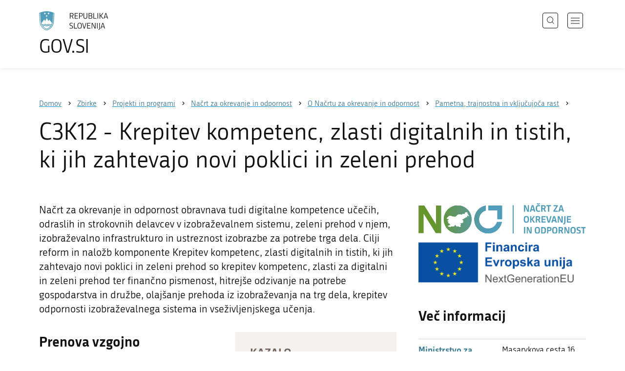

--- FILE ---
content_type: text/html; charset=utf-8
request_url: https://www.gov.si/zbirke/projekti-in-programi/nacrt-za-okrevanje-in-odpornost/o-nacrtu-za-okrevanje-in-odpornost/pametna-trajnostna-in-vkljucujoca-rast/c3k12-krepitev-kompetenc-zlasti-digitalnih-in-tistih-ki-jih-zahtevajo-novi-poklici-in-zeleni-prehod/
body_size: 8962
content:
<!DOCTYPE html>
<html class="type-Page" lang="sl" dir="ltr">
<head>
	<meta charset="utf-8">
	<meta name="description" content="Načrt za okrevanje in odpornost obravnava tudi digitalne kompetence učečih, odraslih in strokovnih delavcev v izobraževalnem sistemu, zeleni prehod v njem, izobraževalno infrastrukturo in ustreznost izobrazbe za potrebe trga dela. Cilji reform in naložb komponente Krepitev kompetenc, zlasti digitalnih in tistih, ki jih zahtevajo novi poklici in zeleni prehod so krepitev kompetenc, zlasti za digitalni in zeleni prehod ter finančno pismenost, hitrejše odzivanje na potrebe gospodarstva in družbe, olajšanje prehoda iz izobraževanja na trg dela, krepitev odpornosti izobraževalnega sistema in vseživljenjskega učenja. ">
	
		<link rel="alternate" hreflang="de" href="https://www.gov.si/de/">
	
		<link rel="alternate" hreflang="en" href="https://www.gov.si/en/registries/projects/the-recovery-and-resilience-plan/about-the-recovery-and-resilience-plan/smart-sustainable-and-inclusive-growth/strengthening-competences-especially-digital-and-those-required-by-new-occupations-and-the-green-transition/">
	
		<link rel="alternate" hreflang="es" href="https://www.gov.si/es/">
	
		<link rel="alternate" hreflang="fr" href="https://www.gov.si/fr/">
	
		<link rel="alternate" hreflang="hu" href="https://www.gov.si/hu/">
	
		<link rel="alternate" hreflang="it" href="https://www.gov.si/it/">
	
		<link rel="alternate" hreflang="ja" href="https://www.gov.si/ja/">
	
		<link rel="alternate" hreflang="pl" href="https://www.gov.si/pl/">
	
		<link rel="alternate" hreflang="pt" href="https://www.gov.si/pt/">
	
		<link rel="alternate" hreflang="sk" href="https://www.gov.si/sk/">
	
		<link rel="alternate" hreflang="sl" href="https://www.gov.si/zbirke/projekti-in-programi/nacrt-za-okrevanje-in-odpornost/o-nacrtu-za-okrevanje-in-odpornost/pametna-trajnostna-in-vkljucujoca-rast/c3k12-krepitev-kompetenc-zlasti-digitalnih-in-tistih-ki-jih-zahtevajo-novi-poklici-in-zeleni-prehod/">
	
		<link rel="alternate" hreflang="sq" href="https://www.gov.si/sq/">
	
		<link rel="alternate" hreflang="sr" href="https://www.gov.si/sr/">
	
		<link rel="alternate" hreflang="uk" href="https://www.gov.si/uk/">
	


	<base href="https://www.gov.si/"><!--[if lte IE 6]></base><![endif]-->
	<title>C3K12 - Krepitev kompetenc, zlasti digitalnih in tistih, ki jih zahtevajo novi poklici in zeleni prehod | GOV.SI</title>
	<meta http-equiv="x-ua-compatible" content="ie=edge">
	<meta name="viewport" content="width=device-width, initial-scale=1">
	
	
	
	<meta property="og:type" content="article">
<meta property="og:title" content="C3K12 - Krepitev kompetenc, zlasti digitalnih in tistih, ki jih zahtevajo novi poklici in zeleni prehod | GOV.SI">
<meta property="og:description" content="Načrt za okrevanje in odpornost obravnava tudi digitalne kompetence učečih, odraslih in strokovnih delavcev v izobraževalnem sistemu, zeleni prehod v njem, izobraževalno infrastrukturo in ustreznost izobrazbe za potrebe trga dela. Cilji reform in naložb komponente Krepitev kompetenc, zlasti digitalnih in tistih, ki jih zahtevajo novi poklici in zeleni prehod so krepitev kompetenc, zlasti za digitalni in zeleni prehod ter finančno pismenost, hitrejše odzivanje na potrebe gospodarstva in družbe, olajšanje prehoda iz izobraževanja na trg dela, krepitev odpornosti izobraževalnega sistema in vseživljenjskega učenja. ">
<meta property="og:url" content="https://www.gov.si/zbirke/projekti-in-programi/nacrt-za-okrevanje-in-odpornost/o-nacrtu-za-okrevanje-in-odpornost/pametna-trajnostna-in-vkljucujoca-rast/c3k12-krepitev-kompetenc-zlasti-digitalnih-in-tistih-ki-jih-zahtevajo-novi-poklici-in-zeleni-prehod/">
<meta property="og:image" content="https://www.gov.si/assets/sistem/gov.si.share.and.social.media.jpg">
<meta property="og:site_name" content="Portal GOV.SI"> 

<meta name="twitter:card" content="summary_large_image">
<meta name="twitter:title" content="C3K12 - Krepitev kompetenc, zlasti digitalnih in tistih, ki jih zahtevajo novi poklici in zeleni prehod | GOV.SI">
<meta name="twitter:description" content="Načrt za okrevanje in odpornost obravnava tudi digitalne kompetence učečih, odraslih in strokovnih delavcev v izobraževalnem sistemu, zeleni prehod v njem, izobraževalno infrastrukturo in ustreznost izobrazbe za potrebe trga dela. Cilji reform in naložb komponente Krepitev kompetenc, zlasti digitalnih in tistih, ki jih zahtevajo novi poklici in zeleni prehod so krepitev kompetenc, zlasti za digitalni in zeleni prehod ter finančno pismenost, hitrejše odzivanje na potrebe gospodarstva in družbe, olajšanje prehoda iz izobraževanja na trg dela, krepitev odpornosti izobraževalnega sistema in vseživljenjskega učenja. ">
<meta name="twitter:image:src" content="https://www.gov.si/assets/sistem/gov.si.share.and.social.media.jpg">
<meta name="twitter:site" content="@vladaRS">

	<link rel="icon" type="image/png" href="/_resources/themes/gov/images/favicon/favicon-96x96.png?m=1737643227" sizes="96x96">
<link rel="icon" type="image/svg+xml" href="/_resources/themes/gov/images/favicon/favicon.svg?m=1737643227">
<link rel="shortcut icon" href="/_resources/themes/gov/images/favicon/favicon.ico?m=1737643227">
<link rel="icon" href="/favicon.ico" type="image/x-icon">
<link rel="apple-touch-icon" sizes="180x180" href="/_resources/themes/gov/images/favicon/apple-touch-icon.png?m=1737643227">
<meta name="apple-mobile-web-app-title" content="GOV.SI">
<link rel="manifest" href="/_resources/themes/gov/images/favicon/site.webmanifest?m=1763024195">
<meta name="theme-color" content="#ffffff">

	
	<link rel="canonical" href="https://www.gov.si/zbirke/projekti-in-programi/nacrt-za-okrevanje-in-odpornost/o-nacrtu-za-okrevanje-in-odpornost/pametna-trajnostna-in-vkljucujoca-rast/c3k12-krepitev-kompetenc-zlasti-digitalnih-in-tistih-ki-jih-zahtevajo-novi-poklici-in-zeleni-prehod/">

	
	<link rel="preload" href="/_resources/themes/gov/fonts/Republika/ver1.2/republika-regular-webfont.woff2?m=1552647259" as="font" type="font/woff2" crossorigin="anonymous">
	<link rel="preload" href="/_resources/themes/gov/fonts/Republika/ver1.2/republika-bold-webfont.woff2?m=1552647259" as="font" type="font/woff2" crossorigin="anonymous">
	<link rel="preload" href="/_resources/themes/gov/fonts/Icons/GovIcons.woff?m=1737643227" as="font" type="font/woff" crossorigin="anonymous">
	<style>
@font-face {
  font-family: 'Republika';
  src: url('/_resources/themes/gov/fonts/Republika/ver1.2/republika-regular-webfont.eot?m=1552647259');
  src: url('/_resources/themes/gov/fonts/Republika/ver1.2/republika-regular-webfont.eot?m=1552647259?#iefix') format('embedded-opentype'),
       url('/_resources/themes/gov/fonts/Republika/ver1.2/republika-regular-webfont.woff2?m=1552647259') format('woff2'),
       url('/_resources/themes/gov/fonts/Republika/ver1.2/republika-regular-webfont.woff?m=1552647259') format('woff'),
       url('/_resources/themes/gov/fonts/Republika/ver1.2/republika-regular-webfont.ttf?m=1552647259') format('truetype'),
       url('/_resources/themes/gov/fonts/Republika/ver1.2/republika-regular-webfont.svg?m=1552647259#Republika') format('svg');
  font-weight: normal;
  font-style: normal;
  font-display: swap;
}

@font-face {
  font-family: 'Republika';
  src: url('/_resources/themes/gov/fonts/Republika/ver1.2/republika-bold-webfont.eot?m=1552647259');
  src: url('/_resources/themes/gov/fonts/Republika/ver1.2/republika-bold-webfont.eot?m=1552647259?#iefix') format('embedded-opentype'),
       url('/_resources/themes/gov/fonts/Republika/ver1.2/republika-bold-webfont.woff2?m=1552647259') format('woff2'),
       url('/_resources/themes/gov/fonts/Republika/ver1.2/republika-bold-webfont.woff?m=1552647259') format('woff'),
       url('/_resources/themes/gov/fonts/Republika/ver1.2/republika-bold-webfont.ttf?m=1552647259') format('truetype'),
       url('/_resources/themes/gov/fonts/Republika/ver1.2/republika-bold-webfont.svg?m=1552647259#Republika') format('svg');
  font-weight: bold;
  font-style: normal;
  font-display: swap;
}

@font-face {
  font-family: 'GovIcons';
  src: url('/_resources/themes/gov/fonts/Icons/GovIcons.eot?m=1737643227');
  src: url('/_resources/themes/gov/fonts/Icons/GovIcons.eot?m=1737643227?#iefix') format('embedded-opentype'),
       url('/_resources/themes/gov/fonts/Icons/GovIcons.woff?m=1737643227') format('woff'),
       url('/_resources/themes/gov/fonts/Icons/GovIcons.ttf?m=1737643227') format('truetype'),
       url('/_resources/themes/gov/fonts/Icons/GovIcons.svg?m=1737643227#GovIcons') format('svg');
  font-weight: normal;
  font-style: normal;
  font-display: swap;
}
</style>

	
	
<script>
	var _paq = window._paq || [];

	_paq.push(['trackPageView']);
	_paq.push(['enableLinkTracking']);

	(function() {
		var u="//www.gov.si/analitika/";
		_paq.push(['setTrackerUrl', u + 'matomo.php']);
		_paq.push(['setSiteId', '1']);
		var d=document, g=d.createElement('script'), s=d.getElementsByTagName('script')[0];
		g.type='text/javascript'; g.async=true; g.defer=true; g.src=u+'matomo.js'; s.parentNode.insertBefore(g,s);
	}) ();
</script>
	
<link rel="stylesheet" type="text/css" href="/_resources/themes/gov/css/style.min.css?m=1765965669">
<link rel="stylesheet" type="text/css" href="/_resources/themes/gov/css/print.css?m=1737643227">
</head>

<body class="Page">

	<div id="wrapper">
		<header class="header">
	<div class="adapt">
		<a class="skip-to-content" href="/zbirke/projekti-in-programi/nacrt-za-okrevanje-in-odpornost/o-nacrtu-za-okrevanje-in-odpornost/pametna-trajnostna-in-vkljucujoca-rast/c3k12-krepitev-kompetenc-zlasti-digitalnih-in-tistih-ki-jih-zahtevajo-novi-poklici-in-zeleni-prehod/#content" aria-label="Skoči do osrednje vsebine" data-string-open="Skoči do osrednje vsebine"><span class="skip-to-content-hide">Skoči do osrednje vsebine</span></a>
		<a aria-label="Na vstopno stran portala GOV.SI" href="/" class="brand sl_SI">
			<div class="logo-text">
				<img src="/_resources/themes/gov/images/svg/logo_sl_SI.svg?m=1737643227?v=2.2" class="logo dark" alt="GOV.SI logo">
				<img src="/_resources/themes/gov/images/svg/white/logo_sl_SI.svg?m=1737643227?v=2.2" class="logo white" alt="GOV.SI logo">
				<span>GOV.SI</span>
			</div>
		</a>
		<nav class="navigation" aria-label="Glavni meni">
	
	<button class="navi-btn open-search search-btn search-btn-mobile" data-disclosure aria-controls="search-popup" aria-expanded="false">
		<svg width="15" height="15" viewBox="0 0 15 15" fill="none">
			<circle cx="6.5" cy="6.5" r="6"/>
			<line x1="10.3536" y1="10.6464" x2="14.3536" y2="14.6464"/>
		</svg>
		<span class="visuallyhidden">Išči</span>
	</button>
	
	<button class="navi-btn open-navigation">
		<span class="visuallyhidden">Odpri navigacijo</span>
	</button>
	<div class="inner">
		<button type="button" class="close-navigation-btn close-popup-btn close-navigation"><span class="visuallyhidden">Zapri navigacijo</span></button>
		<div class="menus">
			
			
				<ul class="primary">
					
						<li class="link">
							<a href="/podrocja/"><i class="ficon-arrow_right" role="img" aria-hidden="true"></i> Področja</a>
						</li>
					
						<li class="link">
							<a href="/drzavni-organi/"><i class="ficon-arrow_right" role="img" aria-hidden="true"></i> Državni organi</a>
						</li>
					
						<li class="section">
							<a href="/zbirke/"><i class="ficon-arrow_right" role="img" aria-hidden="true"></i> Zbirke</a>
						</li>
					
						<li class="link">
							<a href="/dogodki/"><i class="ficon-arrow_right" role="img" aria-hidden="true"></i> Dogodki</a>
						</li>
					
						<li class="link">
							<a href="/novice/"><i class="ficon-arrow_right" role="img" aria-hidden="true"></i> Novice</a>
						</li>
					
				</ul>
			

			
			
				<ul class="support">
					
						
							<li class="link">
								<a href="/sodelujte/">Sodelujte</a>
							</li>
						
					
						
							<li class="link">
								<a href="/dostopnost/">Dostopnost</a>
							</li>
						
					
						
							<li class="link">
								<a href="/o-spletnem-mestu/">O spletnem mestu</a>
							</li>
						
					
				</ul>
			
			
			
		</div>

		
			<button class="open-search btn-default search-btn search-btn-desktop search" data-disclosure aria-controls="search-popup" aria-expanded="false"><i class="ficon-search-new" role="img" aria-hidden="true"></i><span>Išči</span></button>
		

		<ul class="support-links">
			<li class="lang-menu">
				<button aria-label="Odpri izbirnik za jezik" data-disclosure aria-controls="language-popup" aria-expanded="false" class="open-language open-language-btn"><i class="ficon-translate" role="img" aria-hidden="true"> </i><span>Slovenščina</span></button>
			</li>
			<li class="language-select-dd">
				
				
<label for="language-select" class="visuallyhidden">Izberite jezik</label>
<select id="language-select" name="language-select" aria-label="Izberite jezik">
	
	<option value="/zbirke/projekti-in-programi/nacrt-za-okrevanje-in-odpornost/o-nacrtu-za-okrevanje-in-odpornost/pametna-trajnostna-in-vkljucujoca-rast/c3k12-krepitev-kompetenc-zlasti-digitalnih-in-tistih-ki-jih-zahtevajo-novi-poklici-in-zeleni-prehod/" selected lang="sl">Slovenščina</option>
	
	<option value="/en/registries/projects/the-recovery-and-resilience-plan/about-the-recovery-and-resilience-plan/smart-sustainable-and-inclusive-growth/strengthening-competences-especially-digital-and-those-required-by-new-occupations-and-the-green-transition/" lang="en">English</option>
	
	
	<optgroup label="  ----  ">
		
		<option value="/de/" lang="de">Deutsch</option>
		
		<option value="/es/" lang="es">Español</option>
		
		<option value="/fr/" lang="fr">Français</option>
		
		<option value="/hu/" lang="hu">Magyar</option>
		
		<option value="/it/" lang="it">Italiano</option>
		
		<option value="/ja/" lang="ja">日本語</option>
		
		<option value="/pl/" lang="pl">Polski</option>
		
		<option value="/pt/" lang="pt">Português</option>
		
		<option value="/sk/" lang="sk">Slovenčina</option>
		
		<option value="/sq/" lang="sq">Shqip</option>
		
		<option value="/sr/" lang="sr">Srpski</option>
		
		<option value="/uk/" lang="uk">Українська</option>
		
	</optgroup>
</select>




				
			</li>
			
		</ul>
	</div>

</nav>


	</div>
</header>

		<main id="content" class="main">
			<article class="default-page">

	
	<div class="page-head">
	
<div class="breadcrumbs-container top-adapt">
	<div class="scrollable">
		<div class="inner adapt">
			<div class="breadcrumbs" role="list">
				
					<div class="breadcrumb-item" role="listitem">
						<a href="/"><span>Domov</span></a>
						<i></i>
					</div>
				

				
					
						
							<div class="breadcrumb-item" role="listitem">
								<a href="/zbirke/">
									<span>Zbirke</span>
								</a>
								<i></i>
							</div>
						
					
				
					
						
							<div class="breadcrumb-item" role="listitem">
								<a href="/zbirke/projekti-in-programi/">
									<span>Projekti in programi</span>
								</a>
								<i></i>
							</div>
						
					
				
					
						
							<div class="breadcrumb-item" role="listitem">
								<a href="/zbirke/projekti-in-programi/nacrt-za-okrevanje-in-odpornost/">
									<span>Načrt za okrevanje in odpornost</span>
								</a>
								<i></i>
							</div>
						
					
				
					
						
							<div class="breadcrumb-item" role="listitem">
								<a href="/zbirke/projekti-in-programi/nacrt-za-okrevanje-in-odpornost/o-nacrtu-za-okrevanje-in-odpornost/">
									<span>O Načrtu za okrevanje in odpornost</span>
								</a>
								<i></i>
							</div>
						
					
				
					
						
							<div class="breadcrumb-item last" role="listitem">
								<a href="/zbirke/projekti-in-programi/nacrt-za-okrevanje-in-odpornost/o-nacrtu-za-okrevanje-in-odpornost/pametna-trajnostna-in-vkljucujoca-rast/">
									<span>Pametna, trajnostna in vključujoča rast</span>
								</a>
								<i></i>
							</div>
						
					
				
					
						
					
				
			</div>
		</div>
	</div>
</div>


	<div class="adapt">
		<h1>C3K12 - Krepitev kompetenc, zlasti digitalnih in tistih, ki jih zahtevajo novi poklici in zeleni prehod</h1>
		
		
	</div>
</div>








	
	


	


	<div class="adapt v-adapt">

		<div class="cols article-cols">
			<div class="content col left grid-col-8 elements">
				
	
	
	<div class="content">
		<div class="intro">Načrt za okrevanje in odpornost obravnava tudi digitalne kompetence učečih, odraslih in strokovnih delavcev v izobraževalnem sistemu, zeleni prehod v njem, izobraževalno infrastrukturo in ustreznost izobrazbe za potrebe trga dela. Cilji reform in naložb komponente Krepitev kompetenc, zlasti digitalnih in tistih, ki jih zahtevajo novi poklici in zeleni prehod so krepitev kompetenc, zlasti za digitalni in zeleni prehod ter finančno pismenost, hitrejše odzivanje na potrebe gospodarstva in družbe, olajšanje prehoda iz izobraževanja na trg dela, krepitev odpornosti izobraževalnega sistema in vseživljenjskega učenja. </div>
	</div>
	
	

				
                    
<nav class="block-navigation content-block-navigation has-main-items has-right-items main-count-8 right-count-1">
	<div class="block-navigation-adapt">
		<h2>Kazalo</h2>
		
		
			
			    
			    
				    
			    <ul class="sidebar-main-blocks">
			    
                
				<li>
					<a href="/zbirke/projekti-in-programi/nacrt-za-okrevanje-in-odpornost/o-nacrtu-za-okrevanje-in-odpornost/pametna-trajnostna-in-vkljucujoca-rast/c3k12-krepitev-kompetenc-zlasti-digitalnih-in-tistih-ki-jih-zahtevajo-novi-poklici-in-zeleni-prehod/#e148943" class="smooth-anchor">
						<i class="ficon-arrow_right" role="img" aria-hidden="true"></i>
						<span>Prenova vzgojno izobraževalnega sistema za zeleni in digitalni prehod - reforma</span>
					</a>
				</li>
				
				
			
			    
			    
                
				<li>
					<a href="/zbirke/projekti-in-programi/nacrt-za-okrevanje-in-odpornost/o-nacrtu-za-okrevanje-in-odpornost/pametna-trajnostna-in-vkljucujoca-rast/c3k12-krepitev-kompetenc-zlasti-digitalnih-in-tistih-ki-jih-zahtevajo-novi-poklici-in-zeleni-prehod/#e148945" class="smooth-anchor">
						<i class="ficon-arrow_right" role="img" aria-hidden="true"></i>
						<span>Reforma visokega šolstva za zelen in odporen prehod </span>
					</a>
				</li>
				
				
			
			    
			    
                
				<li>
					<a href="/zbirke/projekti-in-programi/nacrt-za-okrevanje-in-odpornost/o-nacrtu-za-okrevanje-in-odpornost/pametna-trajnostna-in-vkljucujoca-rast/c3k12-krepitev-kompetenc-zlasti-digitalnih-in-tistih-ki-jih-zahtevajo-novi-poklici-in-zeleni-prehod/#e148944" class="smooth-anchor">
						<i class="ficon-arrow_right" role="img" aria-hidden="true"></i>
						<span>Prenova srednjega poklicnega in strokovnega izobraževanja - reforma</span>
					</a>
				</li>
				
				
			
			    
			    
                
				<li>
					<a href="/zbirke/projekti-in-programi/nacrt-za-okrevanje-in-odpornost/o-nacrtu-za-okrevanje-in-odpornost/pametna-trajnostna-in-vkljucujoca-rast/c3k12-krepitev-kompetenc-zlasti-digitalnih-in-tistih-ki-jih-zahtevajo-novi-poklici-in-zeleni-prehod/#e148942" class="smooth-anchor">
						<i class="ficon-arrow_right" role="img" aria-hidden="true"></i>
						<span>Strategija za ozelenitev izobraževalne in raziskovalne infrastrukture v Sloveniji - reforma</span>
					</a>
				</li>
				
				
			
			    
			    
                
				<li>
					<a href="/zbirke/projekti-in-programi/nacrt-za-okrevanje-in-odpornost/o-nacrtu-za-okrevanje-in-odpornost/pametna-trajnostna-in-vkljucujoca-rast/c3k12-krepitev-kompetenc-zlasti-digitalnih-in-tistih-ki-jih-zahtevajo-novi-poklici-in-zeleni-prehod/#e148941" class="smooth-anchor">
						<i class="ficon-arrow_right" role="img" aria-hidden="true"></i>
						<span>Celovita transformacija zelenega in digitalnega izobraževanja - naložba</span>
					</a>
				</li>
				
				
			
			    
			    
                
				<li>
					<a href="/zbirke/projekti-in-programi/nacrt-za-okrevanje-in-odpornost/o-nacrtu-za-okrevanje-in-odpornost/pametna-trajnostna-in-vkljucujoca-rast/c3k12-krepitev-kompetenc-zlasti-digitalnih-in-tistih-ki-jih-zahtevajo-novi-poklici-in-zeleni-prehod/#e148940" class="smooth-anchor">
						<i class="ficon-arrow_right" role="img" aria-hidden="true"></i>
						<span>Pilotni projekti za reformo visokega šolstva za zelen in odporen prehod - naložba</span>
					</a>
				</li>
				
				
			
			    
			    
                
				<li>
					<a href="/zbirke/projekti-in-programi/nacrt-za-okrevanje-in-odpornost/o-nacrtu-za-okrevanje-in-odpornost/pametna-trajnostna-in-vkljucujoca-rast/c3k12-krepitev-kompetenc-zlasti-digitalnih-in-tistih-ki-jih-zahtevajo-novi-poklici-in-zeleni-prehod/#e148946" class="smooth-anchor">
						<i class="ficon-arrow_right" role="img" aria-hidden="true"></i>
						<span>Krepitev sodelovanja med izobraževalnim sistemom in trgom dela - naložba</span>
					</a>
				</li>
				
				
			
			    
			    
                
				<li>
					<a href="/zbirke/projekti-in-programi/nacrt-za-okrevanje-in-odpornost/o-nacrtu-za-okrevanje-in-odpornost/pametna-trajnostna-in-vkljucujoca-rast/c3k12-krepitev-kompetenc-zlasti-digitalnih-in-tistih-ki-jih-zahtevajo-novi-poklici-in-zeleni-prehod/#e148948" class="smooth-anchor">
						<i class="ficon-arrow_right" role="img" aria-hidden="true"></i>
						<span>Ozelenitev izobraževalne infrastrukture v Sloveniji - naložba</span>
					</a>
				</li>
				
				
		        </ul>
				
			
		

		
		<ul class="sidebar-blocks">
			
				<li>
					<a href="/zbirke/projekti-in-programi/nacrt-za-okrevanje-in-odpornost/o-nacrtu-za-okrevanje-in-odpornost/pametna-trajnostna-in-vkljucujoca-rast/c3k12-krepitev-kompetenc-zlasti-digitalnih-in-tistih-ki-jih-zahtevajo-novi-poklici-in-zeleni-prehod/#e200064" class="smooth-anchor">
						<i class="ficon-arrow_right" role="img" aria-hidden="true"></i>
						<span>Več informacij</span>
					</a>
				</li>
			
		</ul>
		
	</div>
</nav>

                
                
                <div class="content-blocks elements">
                    
    
	   
<div class="typo content-element__content content-module block" id="e148943">
	<div class="adapt">
		<div class="inner rte">
			
				<h2 class="element-title">Prenova vzgojno izobraževalnega sistema za zeleni in digitalni prehod - reforma</h2>
			
			<p>Cilj reforme je učencem in učiteljem zagotoviti nove kompetence, zlasti na področju digitalizacije, trajnostnega razvoja in finančne pismenosti. Reforma zajema posodobitev izobraževalnih programov s prenovo učnih načrtov na področju vzgoje in varstva predšolskih otrok, osnovnošolskega in srednješolskega izobraževanja.</p>
<p>Predvidena sredstva Mehanizma za okrevanje in odpornost: 4,42 milijona evrov.</p>
<p>Pristojna za izvedbo: <a href="/drzavni-organi/ministrstva/ministrstvo-za-vzgojo-in-izobrazevanje/">Ministrstvo za vzgojo in izobraževanje</a>, Zavod Republike Slovenije za šolstvo.</p>
		</div>
	</div>
</div>


    
	   
<div class="typo content-element__content content-module block" id="e148945">
	<div class="adapt">
		<div class="inner rte">
			
				<h2 class="element-title">Reforma visokega šolstva za zelen in odporen prehod </h2>
			
			<p>Cilj reforme je posodobiti visokošolsko strokovno izobraževanje zaradi zelenega in digitalnega prehoda ter uskladiti programe s potrebami trga dela in družbe. Reforma vključuje posodobitev visokošolskih strokovnih študijskih programov s spremembo učnih načrtov. Spremenjeni učni načrti bodo vključevali digitalne kompetence ali kompetence za trajnostni razvoj.</p>
<p>Predvidena sredstva Mehanizma za okrevanje in odpornost: 2,02 milijona evrov.</p>
<p>Pristojen za izvedbo: <a href="/drzavni-organi/ministrstva/ministrstvo-za-visoko-solstvo-znanost-in-inovacije/">Ministrstvo za visoko šolstvo, znanost in inovacije.</a></p>
		</div>
	</div>
</div>


    
	   
<div class="typo content-element__content content-module block" id="e148944">
	<div class="adapt">
		<div class="inner rte">
			
				<h2 class="element-title">Prenova srednjega poklicnega in strokovnega izobraževanja - reforma</h2>
			
			<p>Cilj reforme je olajšati prehod iz poklicnega izobraževanja na trg dela. Reforma zajema prenovo programov poklicnega in strokovnega izobraževanja.</p>
<p>Predvidena sredstva Mehanizma za okrevanje in odpornost: 3,34 milijona evrov.</p>
<p>Pristojna za izvedbo:<a href="/drzavni-organi/ministrstva/ministrstvo-za-vzgojo-in-izobrazevanje/">&nbsp;Ministrstvo za vzgojo in izobraževanje,</a>&nbsp;Center Republike Slovenije za poklicno izobraževanje.</p>
		</div>
	</div>
</div>


    
	   
<div class="typo content-element__content content-module block" id="e148942">
	<div class="adapt">
		<div class="inner rte">
			
				<h2 class="element-title">Strategija za ozelenitev izobraževalne in raziskovalne infrastrukture v Sloveniji - reforma</h2>
			
			<p>Cilj reforme je nadgraditi izobraževalno in raziskovalno infrastrukturo v Sloveniji za potrebe sodobnih izobraževalnih in raziskovalnih procesov, vključno z oblikovanjem prožnih prostorov, ki omogočajo sodobne pristope k prenosu znanja, kot so participativno in sodelovalno učenje ter celostni institucionalni pristop k izvajanju izobraževanja za trajnostni razvoj.</p>
<p>Reforma vključuje sprejetje strategije za energetsko učinkovit in razvojno naravnan sistem vlaganja v izobraževalno in raziskovalno infrastrukturo do leta 2030. V strategiji so opredeljene zlasti prednostne naloge za investicije v okolju prijaznejše izobraževalne in raziskovalne zmogljivosti.</p>
<p>Pristojna za izvedbo:&nbsp;<a href="/drzavni-organi/ministrstva/ministrstvo-za-visoko-solstvo-znanost-in-inovacije/">Ministrstvo za visoko šolstvo, znanost in inovacije,</a> <a href="/drzavni-organi/ministrstva/ministrstvo-za-vzgojo-in-izobrazevanje/">Ministrstvo za vzgojo in izobraževanje.</a></p>
		</div>
	</div>
</div>


    
	   
<div class="typo content-element__content content-module block" id="e148941">
	<div class="adapt">
		<div class="inner rte">
			
				<h2 class="element-title">Celovita transformacija zelenega in digitalnega izobraževanja - naložba</h2>
			
			<p>Cilj naložbe je prispevati k ciljem reforme "Prenova vzgojno izobraževalnega sistema za zeleni in digitalni prehod", in sicer okrepiti digitalne kompetence, kompetence za trajnostni razvoj in finančno pismenost strokovnih delavcev in šolajočih, izobraževalne sisteme uskladiti s potrebami trga dela ter olajšati prehod na trg dela. Naložba zajema usposabljanja na področju digitalnih in zelenih znanj in spretnosti ter finančne pismenosti za strokovne delavce na področju izobraževanja in usposabljanja, projekte za digitalne kompetence, kompetence za trajnostni razvoj in finančno pismenost šolajočih ter preizkušanje novih informacijskih in komunikacijskih tehnologij (IKT) na področju izobraževanja ter programe neformalnega izobraževanja odraslih na področju finančne pismenosti.</p>
<p>Predvidena sredstva Mehanizma za okrevanje in odpornost: 28,76 milijona evrov.</p>
<p>Pristojen za izvedbo: <a href="/drzavni-organi/ministrstva/ministrstvo-za-vzgojo-in-izobrazevanje/">Ministrstvo za vzgojo in izobraževanje.</a></p>
<p>Končni prejemniki sredstev: konzorcij izvajalcev usposabljanj, konzorcij univerz, javni zavodi po 28. členu ZOFVI (ZRSŠ, CPI, ACS, RIC, CMEPIUS, CŠOD), univerze, JRO, VIZ, drugi deležniki s področja vzgoje in izobraževanja, organizacije za izobraževanje odraslih.</p>
		</div>
	</div>
</div>


    
	   
<div class="typo content-element__content content-module block" id="e148940">
	<div class="adapt">
		<div class="inner rte">
			
				<h2 class="element-title">Pilotni projekti za reformo visokega šolstva za zelen in odporen prehod - naložba</h2>
			
			<p>Cilj naložbe je pripraviti visokošolsko izobraževanje na povečano povpraševanje po znanjih in spretnostih, ki odražajo nove družbene potrebe, z razvojem in izvajanjem bolj vključujočih in prilagodljivih učnih pristopov. Naložba obsega izvajanje pilotnih projektov za vključevanje zelenih ali digitalnih znanj in spretnosti v visokošolsko izobraževanje. Naložba bo tudi podpirala prilagajanje poklicnih študijskih programov poklicem prihodnosti in potrebam trga dela.</p>
<p>Predvidena sredstva Mehanizma za okrevanje in odpornost: 56,98 milijona evrov.</p>
<p>Pristojen za izvedbo:&nbsp;<a href="/drzavni-organi/ministrstva/ministrstvo-za-visoko-solstvo-znanost-in-inovacije/">Ministrstvo za visoko šolstvo, znanost in inovacije.</a></p>
<p>Končni prejemniki sredstev:&nbsp;Ministrstvo za visoko šolstvo, znanost in inovacije<a href="/drzavni-organi/ministrstva/ministrstvo-za-visoko-solstvo-znanost-in-inovacije/">,</a>&nbsp;javni visokošolski zavodi.</p>
		</div>
	</div>
</div>


    
	   
<div class="typo content-element__content content-module block" id="e148946">
	<div class="adapt">
		<div class="inner rte">
			
				<h2 class="element-title">Krepitev sodelovanja med izobraževalnim sistemom in trgom dela - naložba</h2>
			
			<p>Cilj naložbe je uskladiti kompetence, pridobljene v srednjem poklicnem in strokovnem izobraževanju, s potrebami trga dela. Naložba zajema programe usposabljanja mentorjev v podjetjih <span>na področju spretnosti za načrtovanje in zagotavljanje praktičnega usposabljanja na delovnem mestu za dijake in študente.&nbsp;</span></p>
<p><span>Predvidena sredstva Mehanizma za okrevanje in odpornost: 3,50 milijona evrov.</span></p>
<p>Pristojen za izvedbo: <a href="/drzavni-organi/ministrstva/ministrstvo-za-vzgojo-in-izobrazevanje/">Ministrstvo za vzgojo in izobraževanje.</a></p>
<p>Končni prejemniki sredstev: javni ali zasebni zavod, vpisan v razvid izvajalcev javnoveljavnih programov vzgoje in izobraževanja ter izvaja redno izobraževanje za pridobitev srednje poklicne in strokovne izobrazbe ali višje strokovne izobrazbe, <span>delodajalci, mentorji pri delodajalcih, delodajalska združenja (zbornice)</span>, Center Republike Slovenije za poklicno izobraževanje in drugi javni zavodi po 28. členu ZOFVI.</p>
		</div>
	</div>
</div>


    
	   
<div class="typo content-element__content content-module block" id="e148948">
	<div class="adapt">
		<div class="inner rte">
			
				<h2 class="element-title">Ozelenitev izobraževalne infrastrukture v Sloveniji - naložba</h2>
			
			<p>Cilj naložbe je prispevati k zagotavljanju sodobnejše in okolju prijaznejše izobraževalne infrastrukture. Naložba vključuje izgradnjo ali prenovo izobraževalnih ustanov v skladu s ciljem izgradnje energetsko visoko učinkovitih stavb.</p>
<p>Za sedem izobraževalnih ustanov so zagotovljena nepovratna sredstva, medtem ko so za nadaljnjo izgradnjo ali prenovo dveh izobraževalnih ustanov zagotovljena povratna sredstva.</p>
<p><span>Predvidena sredstva Mehanizma za okrevanje in odpornost: 125,9 milijona evrov.</span></p>
<p>Pristojna za izvedbo:<a href="/drzavni-organi/ministrstva/ministrstvo-za-visoko-solstvo-znanost-in-inovacije/">&nbsp;Ministrstvo za visoko šolstvo, znanost in inovacije,</a> <a href="/drzavni-organi/ministrstva/ministrstvo-za-vzgojo-in-izobrazevanje/">Ministrstvo za vzgojo in izobraževanje.</a></p>
<p>Končni prejemniki sredstev: Univerza v Ljubljani, CIRIUS Kamnik, Zavod za gluhe in naglušne Ljubljana, Srednja šola tehniških strok Šiška, Gimnazija Šiška, Srednja gozdarska in lesarska šola Postojna, Srednja medijska in grafična šola Ljubljana, Srednja šola Jesenice.</p>
		</div>
	</div>
</div>


    


                </div>
			</div>

			<div class="content-sidebar col right grid-col-4 elements">
				
    
	   <div class="partner-element__partner partner-module " id="e182346">
	<div class="adapt">
		<div class="inner">
			

			
				<div class="partner-list">
					
						<div class="partner-item">
							
								
									
										<a href="/zbirke/projekti-in-programi/nacrt-za-okrevanje-in-odpornost/" class="SiteTree link">
									
								

								<figure>
									<img src="/assets/vladne-sluzbe/UKOM/gov-si/Fotografije/partnerji/NOO_SI.svg" alt="Načrt za okrevanje in odpornost">
									
								</figure>

								
									</a>
								
							
						</div>
					
						<div class="partner-item">
							
								
									
										<a href="https://next-generation-eu.europa.eu/index_sl" class="URL link">
									
								

								<figure>
									<img src="/assets/vladne-sluzbe/UKOM/gov-si/Fotografije/partnerji/SL-Financira-EU-NextGeneration.svg" alt="Financira Evropska unija, NextGenerationEU">
									
								</figure>

								
									</a>
								
							
						</div>
					
				</div>
			
		</div>
	</div>
</div>
    
	   <div class="organisation-element__organisation-list organisation-list-module _content-module block " id="e200064">
	<div class="adapt">
		<div class="inner">
			
			<h2 class="element-title">
				Več informacij
			</h2>
			
		
			
			<ul class="list organisation-list">
				
					<li class="list-item">
						<div class="organisation-list-item">
	<div class="item-title">
		<h3>
			<a href="/drzavni-organi/ministrstva/ministrstvo-za-vzgojo-in-izobrazevanje/">
				Ministrstvo za vzgojo in izobraževanje
			</a>
		</h3>
		
	</div>

	<div class="item-info">
		<div class="contact-info">
			<p>
				Masarykova cesta 16 
				<br>1000 Ljubljana
				
			</p>
		</div>

		


	
	<p>
		<a href="http://www.google.com/maps/place/46.057491,14.515549/@46.057491,14.515549,16z" rel="noopener" target="_blank">
			Prikaži na zemljevidu
		</a>
	</p>
	



	<ul class="contact-list">

		

			<li><i class="icon ficon-phone" aria-label="Telefon" role="img"></i><a href="tel:+38614005200">01 400 52 00</a></li>
			<li><i class="icon ficon-mail_outline" aria-label="E-naslov" role="img"></i><a href="" data-address="GA.1FI@G14.DI@" class="js-obfuscated">is.vog@ivm.pg</a></li>
		
		

		
		
	</ul>




	
		
		
		

		
	</div>

	
</div>

					</li>
				
					<li class="list-item">
						<div class="organisation-list-item">
	<div class="item-title">
		<h3>
			<a href="/drzavni-organi/ministrstva/ministrstvo-za-visoko-solstvo-znanost-in-inovacije/">
				Ministrstvo za visoko šolstvo, znanost in inovacije
			</a>
		</h3>
		
	</div>

	<div class="item-info">
		<div class="contact-info">
			<p>
				Masarykova cesta 16 
				<br>1000 Ljubljana
				
			</p>
		</div>

		


	
	<p>
		<a href="http://www.google.com/maps/place/46.057491,14.515549/@46.057491,14.515549,16z" rel="noopener" target="_blank">
			Prikaži na zemljevidu
		</a>
	</p>
	



	<ul class="contact-list">

		

			<li><i class="icon ficon-phone" aria-label="Telefon" role="img"></i><a href="tel:+38614784600">01 478 46 00</a></li>
			<li><i class="icon ficon-mail_outline" aria-label="E-naslov" role="img"></i><a href="" data-address="GA.1FI@GJ14.DI@" class="js-obfuscated">is.vog@izvm.pg</a></li>
		
		

		
		
	</ul>




	
		
		
		

		
	</div>

	
</div>

					</li>
				
			</ul>
			
		</div>
	</div>
</div>
    


			</div>

			<div class="content-footer col grid-col-12 elements">
				

			</div>
		</div>
		
		
        
	</div>

</article>
		</main>
		<footer class="footer">
	
	<div class="feedback-block">
		<div class="adapt v-adapt">
			
			<div class="feedback js-feedback">

				
			
				<div class="js-question">
					<p>Ste našli informacije, ki ste jih iskali?</p>
					<div class="inline-buttons">
						<button class="js-trigger js-no-reply js-show-invite btn-blank-small" aria-label="Odgovor DA" data-type="yes">DA</button>
						<button aria-label="Odgovor NE" class="js-trigger js-show-invite btn-blank-small" data-type="no">NE</button>
					</div>
					
				</div>
				
				<div class="form js-form" style="display: none;">
					<form action="/zbirke/projekti-in-programi/nacrt-za-okrevanje-in-odpornost/o-nacrtu-za-okrevanje-in-odpornost/pametna-trajnostna-in-vkljucujoca-rast/c3k12-krepitev-kompetenc-zlasti-digitalnih-in-tistih-ki-jih-zahtevajo-novi-poklici-in-zeleni-prehod/feedback-form/" id="feedback-form" method="post">
						<fieldset>
							<legend class="visuallyhidden">Obrazec za odziv</legend>
							<div aria-hidden="true" class="field name hidden">
								<textarea aria-label="Skrivna šifra" aria-hidden="true" name="name"></textarea>
							</div>
							
							<div class="feedback-form-wrapper">

								
								
								<div class="left">
									<div class="field">
										<label for="feedback-comment">Pomagajte nam izboljšati spletno stran.</label>
										<textarea aria-label="Vaš komentar / utemeljitev" name="comment" id="feedback-comment" class="js-clear-text"></textarea>
										<p class="chars-remains">Na voljo znakov: <span id="feedback-comment-chars">1000</span></p>
									</div>
								</div>
								
								<div class="right">
									<div class="side-text">
									    <p>
									    
		                                    Prosimo, da <strong>ne vnašate osebnih podatkov</strong> (na primer imena, priimka ali e-poštnega naslova).<br>Če želite prejeti odgovor pristojne institucije, boste to lahko zahtevali po kliku na gumb Pošlji.
									    
									    </p>
									</div>
								</div>

								<div class="bottom">
								
									<div class="action">
										<input type="hidden" name="type" class="type">
                                        

										<input type="submit" value="Pošlji">
										<button class="close btn-blank feedback-close">Zapri</button>
									</div>

								</div>

							</div>
						</fieldset>
					</form>
				</div>
				
				<div class="js-success" style="display: none;">
				    
				    <p class="large">
				    	<strong>
				        
				            Hvala za vaš odziv.
				        
		            	</strong>
		            </p>
		            
				    <div class="js-success-reply" style="display: none;">
				    	<div class="inside">
						    <p>Če želite na vaš odziv prejeti odgovor odgovorne institucije, lahko zaprosite za odgovor.</p>
						    <p class="small">Ob kliku na povezavo se bo odprl vaš privzeti program za pošiljanje elektronske pošte in v njem samodejno pripravil osnutek sporočila, ki ga lahko pošljete instituciji, pristojni za vsebino na tej spletni strani.</p>
						    
						    <div class="feedback-reply-action">
						    	<p><a href="" data-email="GA.1FI@FFALH.DI@" data-subject="GOV.SI%20%7C%20Pro%C5%A1nja%20za%20odgovor" data-body="Odziv%20na%20stran%20https%3A%2F%2Fwww.gov.si%2Fzbirke%2Fprojekti-in-programi%2Fnacrt-za-okrevanje-in-odpornost%2Fo-nacrtu-za-okrevanje-in-odpornost%2Fpametna-trajnostna-in-vkljucujoca-rast%2Fc3k12-krepitev-kompetenc-zlasti-digitalnih-in-tistih-ki-jih-zahtevajo-novi-poklici-in-zeleni-prehod%2F%20%0D%0A-------------%0D%0A%5BKomentar%2Futemeljitev%5D%0D%0A-------------" class="js-obfuscated-body">zaprosite za odgovor</a></p>
						    </div>
						    
						</div>
				    </div>
			    </div>
			</div>
		
		</div>
	</div>
	
	<div class="inner">
		<div class="adapt">
			<div class="page-meta-details">
	
	
		
		
			<dl>
				<dt>Odgovorna institucija:</dt> 
				<dd>
					<a href="/drzavni-organi/organi-v-sestavi/urad-za-okrevanje-in-odpornost/">Urad Republike Slovenije za okrevanje in odpornost</a>
					<div class="page-meta-phone"><span class="page-meta-divider"> | </span><i class="icon ficon-phone" aria-label="Telefon" role="img"></i> <a href="tel:+38613696892">01 369 68 92</a></div>
					<div class="page-meta-email"><span class="page-meta-divider"> | </span><i class="icon ficon-mail_outline" aria-label="E-naslov" role="img"></i> <a href="" data-address="GA.1FI@FFALH.DI@" class="js-obfuscated">is.vog@oosru.pg</a></div>
				</dd>
			</dl>
	
	
	
		<dl>
			<dt>Zadnja sprememba:</dt>
			<dd>7. 1. 2026</dd>
		</dl>
	
</div>
			<p class="copyright">&copy; 2026 GOV.SI</p>
		</div>
	
	</div>	
	
</footer>
		<div class="adapt">
			<div class="scroll-top-wrapper">
				<a href="/zbirke/projekti-in-programi/nacrt-za-okrevanje-in-odpornost/o-nacrtu-za-okrevanje-in-odpornost/pametna-trajnostna-in-vkljucujoca-rast/c3k12-krepitev-kompetenc-zlasti-digitalnih-in-tistih-ki-jih-zahtevajo-novi-poklici-in-zeleni-prehod/#wrapper" role="button" class="scroll-top-btn cant-show"><i class="icon ficon-arrow_up" role="img" aria-hidden="true"></i><span class="visuallyhidden">Na vrh strani</span></a>
			</div>
		</div>
	</div>

	
	<div id="search-popup" class="search-popup" aria-hidden="true" aria-modal=true aria-labelledby="searchModalTitle" role="dialog">
		<form action="/iskanje/">
			<fieldset>
				<legend class="visuallyhidden" id="searchModalTitle">Iskalnik</legend>
				<div class="field">
					<input type="text" id="search-input" name="q" aria-label="Vnesite iskalni niz" placeholder="Išči">
				</div>
				<div class="action">
					<button type="submit" name="submit" class="submit ficon-search"><span class="visuallyhidden">Išči</span></button>
				</div>
			</fieldset>
		</form>
		<button type="button" class="close-search-btn close-popup-btn close-search"><span class="visuallyhidden">Zapri iskalnik</span></button>
	</div>
	
	<div id="language-popup" class="language-popup" aria-hidden="true" aria-modal=true aria-labelledby="langModalTitle" role="dialog">
		
			
				
<div class="language-select-list">
	<h3 class="sr-only" id="langModalTitle">Izberite jezik</h3>
	<ul class="languages-exposed">
		
		<li class="selected">
			<a tabindex="-1" class="lang-start-tab" href="/zbirke/projekti-in-programi/nacrt-za-okrevanje-in-odpornost/o-nacrtu-za-okrevanje-in-odpornost/pametna-trajnostna-in-vkljucujoca-rast/c3k12-krepitev-kompetenc-zlasti-digitalnih-in-tistih-ki-jih-zahtevajo-novi-poklici-in-zeleni-prehod/" rel="alternate" hreflang="sl" lang="sl">Slovenščina</a>
		</li>
		
		<li>
			<a tabindex="-1"  href="/en/registries/projects/the-recovery-and-resilience-plan/about-the-recovery-and-resilience-plan/smart-sustainable-and-inclusive-growth/strengthening-competences-especially-digital-and-those-required-by-new-occupations-and-the-green-transition/" rel="alternate" hreflang="en" lang="en">English</a>
		</li>
		
	</ul>
	<ul class="languages">
		
		<li>
			<a tabindex="-1" href="/de/" rel="alternate" hreflang="de" lang="de">Deutsch</a>
		</li>
		
		<li>
			<a tabindex="-1" href="/es/" rel="alternate" hreflang="es" lang="es">Español</a>
		</li>
		
		<li>
			<a tabindex="-1" href="/fr/" rel="alternate" hreflang="fr" lang="fr">Français</a>
		</li>
		
		<li>
			<a tabindex="-1" href="/hu/" rel="alternate" hreflang="hu" lang="hu">Magyar</a>
		</li>
		
		<li>
			<a tabindex="-1" href="/it/" rel="alternate" hreflang="it" lang="it">Italiano</a>
		</li>
		
		<li>
			<a tabindex="-1" href="/ja/" rel="alternate" hreflang="ja" lang="ja">日本語</a>
		</li>
		
		<li>
			<a tabindex="-1" href="/pl/" rel="alternate" hreflang="pl" lang="pl">Polski</a>
		</li>
		
		<li>
			<a tabindex="-1" href="/pt/" rel="alternate" hreflang="pt" lang="pt">Português</a>
		</li>
		
		<li>
			<a tabindex="-1" href="/sk/" rel="alternate" hreflang="sk" lang="sk">Slovenčina</a>
		</li>
		
		<li>
			<a tabindex="-1" href="/sq/" rel="alternate" hreflang="sq" lang="sq">Shqip</a>
		</li>
		
		<li>
			<a tabindex="-1" href="/sr/" rel="alternate" hreflang="sr" lang="sr">Srpski</a>
		</li>
		
		<li>
			<a tabindex="-1" href="/uk/" rel="alternate" hreflang="uk" lang="uk">Українська</a>
		</li>
		
	</ul>
</div>




			
		
		<button type="button" class="close-language-btn close-popup-btn close-language" tabindex="-1"><span class="visuallyhidden">Zapri izbirnik za jezik</span></button>
	</div>

	<script src="/_resources/themes/gov/javascript/libs/jquery-3.7.1.min.js?m=1763024195"></script>
<script src="/_resources/themes/gov/javascript/libs/purify/purify.min.js?m=1663593918"></script>
<script src="/_resources/themes/gov/javascript/libs/ligatures.js?m=1552647259"></script>
<script src="/_resources/themes/gov/javascript/libs/underscore.min.js?m=1699372070"></script>
<script src="/_resources/themes/gov/javascript/libs/plugins/jquery.advancedtables.v2.1.0.js?m=1552647259"></script>
<script src="/_resources/themes/gov/javascript/libs/fancybox/fancybox.umd.js?m=1703170276"></script>
<script src="/_resources/themes/gov/javascript/libs/fancybox/l10n/sl.umd.js?m=1699372070"></script>
<script src="/_resources/themes/gov/javascript/libs/plugins/select2-4.1.0-rc0.full.min.js?m=1613372778"></script>
<script src="/_resources/themes/gov/javascript/functions.min.js?m=1765965669"></script>
<script type="application/ld+json">{"@context":"https:\/\/schema.org","@type":"BreadcrumbList","itemListElement":[{"@type":"ListItem","position":1,"name":"Zbirke","item":"https:\/\/www.gov.si\/zbirke\/"},{"@type":"ListItem","position":2,"name":"Projekti in programi","item":"https:\/\/www.gov.si\/zbirke\/projekti-in-programi\/"},{"@type":"ListItem","position":3,"name":"Na\u010drt za okrevanje in odpornost","item":"https:\/\/www.gov.si\/zbirke\/projekti-in-programi\/nacrt-za-okrevanje-in-odpornost\/"},{"@type":"ListItem","position":4,"name":"O Na\u010drtu za okrevanje in odpornost","item":"https:\/\/www.gov.si\/zbirke\/projekti-in-programi\/nacrt-za-okrevanje-in-odpornost\/o-nacrtu-za-okrevanje-in-odpornost\/"},{"@type":"ListItem","position":5,"name":"Pametna, trajnostna in vklju\u010dujo\u010da rast","item":"https:\/\/www.gov.si\/zbirke\/projekti-in-programi\/nacrt-za-okrevanje-in-odpornost\/o-nacrtu-za-okrevanje-in-odpornost\/pametna-trajnostna-in-vkljucujoca-rast\/"},{"@type":"ListItem","position":6,"name":"C3K12 - Krepitev kompetenc, zlasti digitalnih in tistih, ki jih zahtevajo novi poklici in zeleni prehod","item":"https:\/\/www.gov.si\/zbirke\/projekti-in-programi\/nacrt-za-okrevanje-in-odpornost\/o-nacrtu-za-okrevanje-in-odpornost\/pametna-trajnostna-in-vkljucujoca-rast\/c3k12-krepitev-kompetenc-zlasti-digitalnih-in-tistih-ki-jih-zahtevajo-novi-poklici-in-zeleni-prehod\/"}]}</script>

</body>
</html>


--- FILE ---
content_type: image/svg+xml
request_url: https://www.gov.si/assets/vladne-sluzbe/UKOM/gov-si/Fotografije/partnerji/NOO_SI.svg
body_size: 53374
content:
<?xml version="1.0" encoding="UTF-8"?>
<svg xmlns="http://www.w3.org/2000/svg" xmlns:xlink="http://www.w3.org/1999/xlink" width="368.5pt" height="66.88pt" viewBox="0 0 368.5 66.88" version="1.1">
<defs>
<clipPath id="clip1">
  <path d="M 0 5 L 184.800781 5 L 184.800781 66.78125 L 0 66.78125 Z M 0 5 "/>
</clipPath>
<clipPath id="clip2">
  <path d="M 173.28125 4.648438 L 153.546875 4.648438 L 153.546875 15.941406 L 173.28125 15.941406 L 173.28125 35.675781 L 184.574219 35.675781 L 184.574219 4.648438 Z M 55.339844 35.675781 C 55.339844 52.808594 69.230469 66.699219 86.367188 66.699219 C 103.503906 66.699219 117.390625 52.808594 117.390625 35.675781 C 117.390625 18.539063 103.503906 4.648438 86.367188 4.648438 C 69.230469 4.648438 55.339844 18.539063 55.339844 35.675781 M 105.328125 20.144531 C 105.996094 19.878906 106.171875 19.84375 106.585938 19.882813 C 106.980469 19.921875 107.210938 20.050781 107.878906 20.605469 C 108.058594 20.753906 107.917969 21.378906 107.65625 21.601563 C 107.402344 21.824219 107.378906 21.925781 107.554688 22.074219 C 107.636719 22.140625 107.664063 22.246094 107.636719 22.382813 C 107.605469 22.539063 107.644531 22.636719 107.78125 22.765625 C 107.886719 22.867188 107.992188 23.011719 108.019531 23.089844 C 108.042969 23.171875 108.148438 23.269531 108.25 23.308594 C 108.363281 23.351563 108.4375 23.441406 108.4375 23.535156 C 108.4375 23.683594 108.519531 23.722656 108.941406 23.789063 C 109.074219 23.808594 109.097656 23.871094 109.097656 24.238281 C 109.097656 24.640625 109.085938 24.664063 108.890625 24.683594 C 108.570313 24.722656 108.5625 24.90625 108.863281 25.210938 C 109.011719 25.359375 109.136719 25.511719 109.136719 25.546875 C 109.136719 25.582031 109.222656 25.636719 109.328125 25.660156 C 109.507813 25.707031 110.140625 26.410156 110.140625 26.566406 C 110.140625 26.605469 110.226563 26.671875 110.335938 26.714844 C 110.441406 26.753906 110.570313 26.882813 110.613281 27.003906 L 110.769531 27.351563 C 110.808594 27.425781 110.839844 27.617188 110.839844 27.78125 C 110.839844 28.054688 110.863281 28.089844 111.1875 28.246094 C 111.460938 28.378906 111.535156 28.457031 111.535156 28.609375 C 111.535156 28.789063 111.507813 28.804688 111.183594 28.804688 C 110.820313 28.804688 110.664063 28.703125 110.054688 28.070313 C 109.886719 27.898438 109.773438 27.84375 109.605469 27.859375 C 109.4375 27.878906 109.355469 27.839844 109.292969 27.726563 C 109.242188 27.628906 109.128906 27.566406 109.019531 27.566406 C 108.734375 27.566406 108.4375 27.402344 108.4375 27.242188 C 108.4375 27.023438 108.335938 27.070313 108.050781 27.410156 C 107.90625 27.582031 107.75 27.71875 107.699219 27.71875 C 107.652344 27.71875 107.546875 27.789063 107.46875 27.875 C 107.394531 27.960938 107.238281 28.03125 107.128906 28.03125 C 107.019531 28.035156 106.824219 28.121094 106.699219 28.222656 C 106.472656 28.410156 106.472656 28.410156 106.597656 28.671875 C 106.664063 28.816406 106.78125 29.175781 106.855469 29.464844 C 106.953125 29.867188 107.050781 30.054688 107.246094 30.242188 C 107.539063 30.515625 107.5625 30.625 107.386719 30.878906 C 107.242188 31.085938 106.769531 31.109375 106.421875 30.929688 C 106.253906 30.84375 106.152344 30.832031 106.042969 30.890625 C 105.792969 31.023438 105.589844 30.980469 105.3125 30.738281 C 105 30.464844 104.925781 30.457031 104.4375 30.667969 C 104.234375 30.753906 103.984375 30.8125 103.886719 30.792969 C 103.65625 30.75 103.589844 30.867188 103.75 31.042969 C 103.820313 31.121094 103.898438 31.304688 103.921875 31.453125 C 103.957031 31.679688 103.933594 31.746094 103.785156 31.851563 C 103.683594 31.921875 103.539063 31.976563 103.46875 31.976563 C 103.382813 31.976563 103.273438 32.09375 103.191406 32.269531 C 103.070313 32.523438 103.023438 32.558594 102.761719 32.566406 C 102.566406 32.570313 102.398438 32.636719 102.261719 32.765625 C 102 33 101.683594 33.140625 101.398438 33.140625 C 101.28125 33.140625 101.050781 33.226563 100.890625 33.335938 C 100.589844 33.542969 100.050781 33.753906 99.832031 33.757813 C 99.742188 33.757813 99.714844 33.804688 99.742188 33.914063 C 99.789063 34.085938 99.648438 34.5 99.472656 34.707031 C 99.335938 34.867188 98.949219 34.886719 98.859375 34.738281 C 98.824219 34.675781 98.589844 34.617188 98.246094 34.589844 C 97.5625 34.53125 97.347656 34.640625 97.417969 35.003906 C 97.457031 35.203125 97.417969 35.277344 97.144531 35.539063 C 96.8125 35.855469 96.796875 35.90625 96.851563 36.664063 C 96.886719 37.152344 96.964844 37.300781 97.335938 37.550781 C 97.527344 37.679688 97.703125 37.785156 97.722656 37.785156 C 97.84375 37.785156 98.609375 38.179688 98.613281 38.25 L 98.640625 38.421875 C 98.648438 38.476563 98.628906 38.554688 98.601563 38.597656 C 98.570313 38.640625 98.519531 38.832031 98.488281 39.023438 C 98.457031 39.214844 98.402344 39.425781 98.367188 39.492188 C 98.335938 39.5625 98.34375 39.839844 98.390625 40.113281 C 98.492188 40.703125 98.433594 41.09375 98.195313 41.394531 C 98.058594 41.570313 98.03125 41.691406 98.050781 42.003906 C 98.066406 42.214844 98.109375 42.425781 98.148438 42.464844 C 98.246094 42.566406 98.234375 42.847656 98.125 42.957031 C 98.074219 43.007813 97.957031 43.046875 97.867188 43.046875 C 97.773438 43.046875 97.636719 43.117188 97.5625 43.203125 C 97.375 43.410156 97.28125 43.398438 96.800781 43.128906 C 96.28125 42.835938 95.933594 42.867188 95.703125 43.230469 C 95.519531 43.515625 95.316406 43.578125 95.125 43.402344 C 95 43.289063 94.980469 43.289063 94.886719 43.398438 C 94.832031 43.46875 94.765625 43.648438 94.738281 43.808594 L 94.691406 44.09375 L 94.191406 44.136719 C 93.78125 44.171875 93.535156 44.261719 92.839844 44.621094 C 92.300781 44.898438 91.886719 45.175781 91.707031 45.371094 L 91.421875 45.683594 L 91.644531 45.816406 C 91.769531 45.886719 91.871094 45.96875 91.871094 45.996094 C 91.871094 46.023438 91.976563 46.160156 92.109375 46.296875 C 92.269531 46.460938 92.335938 46.5 92.308594 46.402344 C 92.242188 46.1875 92.578125 45.816406 92.808594 45.847656 C 92.953125 45.871094 93 45.929688 93.015625 46.136719 C 93.03125 46.28125 93.003906 46.433594 92.960938 46.480469 C 92.824219 46.617188 92.863281 46.667969 93.070313 46.628906 C 93.320313 46.582031 93.472656 46.714844 93.566406 47.050781 C 93.671875 47.4375 93.601563 47.5625 93.308594 47.515625 L 92.945313 47.425781 C 92.855469 47.390625 92.804688 47.425781 92.777344 47.535156 C 92.746094 47.652344 92.671875 47.695313 92.496094 47.695313 C 92.3125 47.695313 92.234375 47.738281 92.183594 47.878906 C 92.144531 47.980469 92.039063 48.113281 91.957031 48.175781 C 91.800781 48.285156 91.800781 48.285156 91.953125 48.511719 C 92.046875 48.65625 92.101563 48.875 92.101563 49.109375 C 92.101563 49.3125 92.148438 49.59375 92.207031 49.730469 C 92.316406 49.996094 92.773438 50.4375 93.078125 50.578125 C 93.296875 50.675781 93.320313 50.933594 93.128906 51.117188 C 93.054688 51.183594 92.929688 51.332031 92.851563 51.441406 C 92.695313 51.671875 92.3125 51.710938 91.910156 51.539063 C 91.707031 51.453125 91.644531 51.457031 91.417969 51.589844 C 91.273438 51.675781 91.101563 51.863281 91.03125 52.011719 C 90.914063 52.257813 90.886719 52.273438 90.613281 52.238281 C 90.453125 52.21875 90.320313 52.230469 90.320313 52.269531 C 90.320313 52.308594 90.207031 52.339844 90.066406 52.339844 C 89.875 52.339844 89.746094 52.273438 89.574219 52.089844 C 89.445313 51.949219 89.191406 51.734375 89.015625 51.605469 C 88.835938 51.480469 88.671875 51.300781 88.648438 51.207031 C 88.589844 50.972656 88.464844 50.929688 87.300781 50.742188 C 87.121094 50.714844 86.910156 50.582031 86.660156 50.339844 C 86.25 49.9375 86.144531 49.96875 86.140625 50.480469 C 86.136719 50.832031 85.984375 51.128906 85.789063 51.167969 C 85.707031 51.183594 85.558594 51.261719 85.460938 51.339844 C 85.226563 51.519531 84.628906 51.617188 84.480469 51.496094 C 84.421875 51.441406 84.332031 51.234375 84.28125 51.023438 C 84.207031 50.710938 84.152344 50.632813 83.960938 50.566406 C 83.832031 50.519531 83.589844 50.375 83.414063 50.234375 C 83.21875 50.082031 82.972656 49.96875 82.78125 49.945313 C 82.523438 49.910156 82.460938 49.867188 82.4375 49.71875 C 82.421875 49.621094 82.453125 49.441406 82.503906 49.320313 C 82.621094 49.039063 82.507813 48.8125 82.167969 48.671875 C 82.035156 48.617188 81.78125 48.441406 81.613281 48.289063 L 81.195313 47.917969 C 81.121094 47.855469 81.101563 47.703125 81.125 47.414063 C 81.152344 47.066406 81.140625 46.996094 81.03125 46.996094 C 80.964844 46.996094 80.863281 46.957031 80.8125 46.90625 C 80.742188 46.832031 80.722656 46.855469 80.71875 47.003906 C 80.714844 47.335938 80.246094 48.101563 79.984375 48.191406 C 79.792969 48.261719 79.753906 48.320313 79.738281 48.546875 C 79.703125 49.308594 79.617188 49.632813 79.414063 49.785156 L 79.097656 50.035156 C 78.863281 50.234375 78.464844 50.480469 78.375 50.484375 C 78.324219 50.484375 78.128906 50.589844 77.941406 50.714844 C 77.753906 50.84375 77.519531 50.945313 77.421875 50.945313 C 77.328125 50.945313 77.226563 50.980469 77.199219 51.023438 C 77.128906 51.136719 76.730469 51.117188 76.414063 50.984375 C 76.261719 50.921875 76.074219 50.867188 76 50.867188 C 75.929688 50.867188 75.804688 50.800781 75.726563 50.714844 C 75.648438 50.628906 75.535156 50.558594 75.476563 50.558594 C 75.347656 50.558594 75.074219 50.859375 75.070313 51.003906 C 75.070313 51.097656 74.914063 51.140625 74.683594 51.109375 L 74.101563 51.0625 C 73.15625 51.003906 72.476563 50.753906 72.089844 50.328125 C 71.984375 50.210938 71.921875 50.195313 71.847656 50.253906 C 71.792969 50.300781 71.667969 50.332031 71.570313 50.324219 C 71.261719 50.300781 71.253906 50.320313 71.5 50.601563 C 71.632813 50.75 71.738281 50.921875 71.738281 50.976563 C 71.738281 51.125 71.578125 51.5625 71.519531 51.578125 L 70.976563 51.609375 C 70.523438 51.632813 70.457031 51.660156 70.1875 51.917969 C 69.941406 52.160156 69.859375 52.199219 69.671875 52.152344 L 69.222656 52.054688 C 68.921875 51.996094 68.8125 51.90625 68.652344 51.570313 C 68.554688 51.355469 68.480469 51.296875 68.332031 51.304688 C 68.082031 51.316406 67.171875 51.550781 67 51.648438 C 66.816406 51.75 66.679688 51.738281 66.421875 51.609375 L 65.867188 51.363281 C 65.421875 51.179688 65.28125 50.960938 65.335938 50.519531 C 65.359375 50.28125 65.34375 50.171875 65.28125 50.171875 C 65.132813 50.171875 65.019531 50.011719 65.0625 49.855469 C 65.089844 49.753906 65.167969 49.707031 65.316406 49.707031 C 65.4375 49.707031 65.558594 49.671875 65.585938 49.628906 C 65.613281 49.589844 65.8125 49.550781 66.035156 49.550781 C 66.257813 49.550781 66.539063 49.5 66.667969 49.433594 C 66.792969 49.367188 67.003906 49.316406 67.132813 49.324219 C 67.523438 49.34375 67.558594 49.328125 67.640625 49.117188 C 67.707031 48.949219 67.691406 48.878906 67.5625 48.742188 C 67.476563 48.652344 67.40625 48.519531 67.40625 48.453125 C 67.40625 48.214844 67.953125 48.15625 68.242188 48.359375 C 68.34375 48.429688 68.621094 48.503906 68.867188 48.527344 C 69.316406 48.566406 69.316406 48.5625 69.5625 48.257813 C 69.699219 48.089844 69.953125 47.875 70.121094 47.777344 C 70.292969 47.679688 70.421875 47.574219 70.410156 47.535156 C 70.394531 47.5 70.265625 47.390625 70.117188 47.292969 C 69.703125 47.011719 69.183594 46.335938 69.183594 46.066406 C 69.183594 45.910156 69.113281 45.773438 68.953125 45.628906 C 68.824219 45.515625 68.71875 45.382813 68.71875 45.332031 C 68.71875 45.191406 68.484375 45.019531 68.09375 44.871094 C 67.898438 44.800781 67.566406 44.589844 67.359375 44.410156 C 66.871094 43.988281 66.757813 43.929688 66.253906 43.863281 C 65.75 43.792969 65.628906 43.679688 65.433594 43.101563 C 65.304688 42.703125 65.296875 42.609375 65.386719 42.253906 C 65.480469 41.871094 65.542969 41.75 66.03125 40.996094 C 66.179688 40.765625 66.238281 40.566406 66.257813 40.199219 L 66.28125 39.707031 L 65.914063 39.683594 C 65.582031 39.664063 65.527344 39.683594 65.386719 39.882813 C 65.253906 40.066406 65.167969 40.105469 64.914063 40.105469 C 64.644531 40.105469 64.550781 40.058594 64.261719 39.761719 C 63.886719 39.382813 63.824219 39.101563 64.058594 38.847656 C 64.152344 38.742188 64.1875 38.589844 64.175781 38.320313 C 64.160156 37.976563 64.179688 37.929688 64.375 37.828125 C 64.492188 37.765625 64.636719 37.660156 64.695313 37.589844 C 64.753906 37.519531 64.925781 37.398438 65.078125 37.316406 C 65.226563 37.238281 65.578125 36.960938 65.855469 36.703125 C 66.128906 36.445313 66.378906 36.234375 66.410156 36.234375 C 66.4375 36.234375 66.484375 36.132813 66.515625 36.007813 C 66.542969 35.882813 66.632813 35.691406 66.714844 35.585938 C 66.867188 35.394531 66.867188 35.390625 66.714844 35.3125 C 66.632813 35.265625 66.300781 35.230469 65.984375 35.230469 C 65.386719 35.230469 65.160156 35.128906 65.160156 34.871094 C 65.160156 34.742188 64.714844 34.53125 64.429688 34.53125 C 64.328125 34.53125 64.21875 34.5 64.191406 34.457031 C 64.117188 34.332031 63.5625 34.363281 63.453125 34.5 C 63.398438 34.566406 63.265625 34.609375 63.152344 34.59375 C 62.988281 34.578125 62.953125 34.53125 62.945313 34.339844 C 62.941406 34.210938 62.863281 33.960938 62.773438 33.78125 C 62.679688 33.601563 62.605469 33.359375 62.601563 33.238281 C 62.601563 33.121094 62.570313 32.972656 62.53125 32.910156 C 62.441406 32.769531 62.566406 32.519531 62.726563 32.519531 C 62.789063 32.519531 62.882813 32.429688 62.929688 32.320313 C 62.980469 32.210938 63.117188 32.074219 63.230469 32.011719 C 63.417969 31.917969 63.433594 31.875 63.398438 31.5625 C 63.363281 31.265625 63.382813 31.214844 63.523438 31.167969 C 63.613281 31.140625 63.71875 31.136719 63.757813 31.160156 C 63.792969 31.183594 63.988281 31.105469 64.1875 30.992188 L 64.984375 30.542969 C 65.34375 30.347656 65.433594 30.257813 65.488281 30.039063 C 65.523438 29.890625 65.644531 29.6875 65.757813 29.589844 C 65.941406 29.425781 66.015625 29.410156 66.601563 29.433594 L 67.246094 29.460938 L 67.332031 29.113281 C 67.382813 28.921875 67.417969 28.667969 67.414063 28.546875 C 67.414063 28.429688 67.480469 28.195313 67.570313 28.023438 L 67.730469 27.71875 L 68.167969 27.765625 C 68.40625 27.792969 68.683594 27.863281 68.777344 27.921875 C 68.976563 28.046875 69.234375 28.0625 69.300781 27.953125 C 69.328125 27.910156 69.46875 27.875 69.609375 27.875 C 69.753906 27.875 69.960938 27.839844 70.070313 27.796875 C 70.507813 27.632813 71.21875 27.890625 71.984375 28.488281 C 72.230469 28.679688 72.308594 28.6875 72.4375 28.53125 C 72.570313 28.371094 72.921875 28.386719 73.390625 28.585938 C 73.824219 28.765625 74.140625 29.007813 74.140625 29.15625 C 74.140625 29.207031 74.207031 29.332031 74.285156 29.429688 C 74.40625 29.582031 74.511719 29.613281 74.964844 29.625 L 75.648438 29.652344 C 75.734375 29.660156 75.980469 29.640625 76.195313 29.609375 C 76.503906 29.574219 76.605469 29.589844 76.6875 29.6875 C 76.816406 29.839844 77.023438 29.84375 77.300781 29.699219 C 77.417969 29.640625 77.765625 29.566406 78.070313 29.535156 C 78.617188 29.480469 78.628906 29.484375 78.703125 29.675781 C 78.785156 29.898438 78.871094 29.964844 79.242188 30.09375 C 79.417969 30.15625 79.558594 30.164063 79.644531 30.117188 C 79.992188 29.929688 80.367188 30.195313 80.578125 30.777344 C 80.757813 31.277344 80.953125 31.058594 80.953125 30.347656 C 80.953125 30.152344 80.996094 29.9375 81.050781 29.863281 C 81.105469 29.792969 81.390625 29.671875 81.691406 29.589844 C 82.265625 29.441406 82.5 29.269531 82.808594 28.769531 C 83.023438 28.425781 83.136719 28.359375 83.667969 28.300781 C 84.484375 28.203125 84.453125 28.238281 84.785156 27.085938 C 84.945313 26.535156 85.402344 25.863281 85.617188 25.863281 C 85.714844 25.863281 85.839844 25.890625 85.894531 25.929688 C 85.960938 25.96875 86.09375 25.902344 86.277344 25.730469 C 86.648438 25.390625 86.90625 25.40625 87.027344 25.773438 L 87.117188 26.035156 L 87.261719 25.707031 C 87.496094 25.1875 88.113281 24.816406 88.4375 24.996094 C 88.53125 25.050781 88.636719 25.042969 88.769531 24.976563 C 89.066406 24.828125 90.070313 24.828125 90.292969 24.972656 C 90.554688 25.140625 91.078125 25.191406 91.484375 25.085938 C 91.675781 25.035156 92.058594 24.984375 92.335938 24.96875 L 93.3125 24.894531 C 93.691406 24.863281 93.804688 24.878906 93.886719 24.976563 C 93.945313 25.046875 94.070313 25.132813 94.167969 25.171875 C 94.265625 25.207031 94.394531 25.355469 94.453125 25.5 C 94.5625 25.757813 94.570313 25.765625 94.886719 25.707031 C 95.0625 25.675781 95.300781 25.566406 95.414063 25.464844 L 95.660156 25.257813 C 95.679688 25.246094 95.691406 25.109375 95.683594 24.949219 C 95.671875 24.472656 96.144531 24.105469 96.671875 24.1875 C 96.925781 24.230469 96.988281 24.203125 97.238281 23.953125 C 97.519531 23.667969 97.523438 23.667969 97.851563 23.769531 C 98.425781 23.949219 98.996094 23.882813 99.503906 23.578125 C 99.824219 23.382813 100.042969 23.308594 100.277344 23.308594 C 100.617188 23.308594 101.25 23.566406 101.695313 23.890625 C 101.839844 23.996094 102.039063 24.082031 102.136719 24.082031 C 102.390625 24.082031 102.699219 24.238281 102.746094 24.390625 C 102.769531 24.464844 102.875 24.5625 102.980469 24.609375 C 103.167969 24.695313 103.171875 24.6875 103.171875 24.394531 C 103.171875 24 103.046875 23.730469 102.8125 23.625 C 102.410156 23.441406 102.230469 22.621094 102.394531 21.757813 C 102.433594 21.566406 102.433594 21.363281 102.402344 21.300781 C 102.246094 21.023438 102.5 20.835938 103.183594 20.71875 C 103.339844 20.691406 103.484375 20.621094 103.511719 20.558594 C 103.5625 20.421875 104.117188 20.132813 104.328125 20.132813 C 104.410156 20.132813 104.503906 20.167969 104.527344 20.210938 C 104.558594 20.257813 104.632813 20.285156 104.738281 20.285156 C 104.886719 20.285156 105.09375 20.234375 105.328125 20.144531 M 122.523438 35.675781 C 122.523438 52.808594 136.414063 66.699219 153.546875 66.699219 C 168.96875 66.699219 181.761719 55.445313 184.164063 40.703125 L 172.632813 40.703125 C 170.410156 49.164063 162.707031 55.40625 153.546875 55.40625 C 142.648438 55.40625 133.816406 46.574219 133.816406 35.675781 C 133.816406 26.515625 140.054688 18.8125 148.519531 16.589844 L 148.519531 5.054688 C 133.773438 7.460938 122.523438 20.253906 122.523438 35.675781 M 38.804688 5.378906 L 38.804688 46.089844 L 13.101563 5.378906 L 0 5.378906 L 0 65.910156 L 11.523438 65.910156 L 11.523438 23.871094 L 38.058594 65.910156 L 50.328125 65.910156 L 50.328125 5.378906 Z M 38.804688 5.378906 "/>
</clipPath>
<clipPath id="clip3">
  <path d="M 173.28125 4.648438 L 153.546875 4.648438 L 153.546875 15.941406 L 173.28125 15.941406 L 173.28125 35.675781 L 184.574219 35.675781 L 184.574219 4.648438 Z M 55.339844 35.675781 C 55.339844 52.808594 69.230469 66.699219 86.367188 66.699219 C 103.503906 66.699219 117.390625 52.808594 117.390625 35.675781 C 117.390625 18.539063 103.503906 4.648438 86.367188 4.648438 C 69.230469 4.648438 55.339844 18.539063 55.339844 35.675781 M 105.328125 20.144531 C 105.996094 19.878906 106.171875 19.84375 106.585938 19.882813 C 106.980469 19.921875 107.210938 20.050781 107.878906 20.605469 C 108.058594 20.753906 107.917969 21.378906 107.65625 21.601563 C 107.402344 21.824219 107.378906 21.925781 107.554688 22.074219 C 107.636719 22.140625 107.664063 22.246094 107.636719 22.382813 C 107.605469 22.539063 107.644531 22.636719 107.78125 22.765625 C 107.886719 22.867188 107.992188 23.011719 108.019531 23.089844 C 108.042969 23.171875 108.148438 23.269531 108.25 23.308594 C 108.363281 23.351563 108.4375 23.441406 108.4375 23.535156 C 108.4375 23.683594 108.519531 23.722656 108.941406 23.789063 C 109.074219 23.808594 109.097656 23.871094 109.097656 24.238281 C 109.097656 24.640625 109.085938 24.664063 108.890625 24.683594 C 108.570313 24.722656 108.5625 24.90625 108.863281 25.210938 C 109.011719 25.359375 109.136719 25.511719 109.136719 25.546875 C 109.136719 25.582031 109.222656 25.636719 109.328125 25.660156 C 109.507813 25.707031 110.140625 26.410156 110.140625 26.566406 C 110.140625 26.605469 110.226563 26.671875 110.335938 26.714844 C 110.441406 26.753906 110.570313 26.882813 110.613281 27.003906 L 110.769531 27.351563 C 110.808594 27.425781 110.839844 27.617188 110.839844 27.78125 C 110.839844 28.054688 110.863281 28.089844 111.1875 28.246094 C 111.460938 28.378906 111.535156 28.457031 111.535156 28.609375 C 111.535156 28.789063 111.507813 28.804688 111.183594 28.804688 C 110.820313 28.804688 110.664063 28.703125 110.054688 28.070313 C 109.886719 27.898438 109.773438 27.84375 109.605469 27.859375 C 109.4375 27.878906 109.355469 27.839844 109.292969 27.726563 C 109.242188 27.628906 109.128906 27.566406 109.019531 27.566406 C 108.734375 27.566406 108.4375 27.402344 108.4375 27.242188 C 108.4375 27.023438 108.335938 27.070313 108.050781 27.410156 C 107.90625 27.582031 107.75 27.71875 107.699219 27.71875 C 107.652344 27.71875 107.546875 27.789063 107.46875 27.875 C 107.394531 27.960938 107.238281 28.03125 107.128906 28.03125 C 107.019531 28.035156 106.824219 28.121094 106.699219 28.222656 C 106.472656 28.410156 106.472656 28.410156 106.597656 28.671875 C 106.664063 28.816406 106.78125 29.175781 106.855469 29.464844 C 106.953125 29.867188 107.050781 30.054688 107.246094 30.242188 C 107.539063 30.515625 107.5625 30.625 107.386719 30.878906 C 107.242188 31.085938 106.769531 31.109375 106.421875 30.929688 C 106.253906 30.84375 106.152344 30.832031 106.042969 30.890625 C 105.792969 31.023438 105.589844 30.980469 105.3125 30.738281 C 105 30.464844 104.925781 30.457031 104.4375 30.667969 C 104.234375 30.753906 103.984375 30.8125 103.886719 30.792969 C 103.65625 30.75 103.589844 30.867188 103.75 31.042969 C 103.820313 31.121094 103.898438 31.304688 103.921875 31.453125 C 103.957031 31.679688 103.933594 31.746094 103.785156 31.851563 C 103.683594 31.921875 103.539063 31.976563 103.46875 31.976563 C 103.382813 31.976563 103.273438 32.09375 103.191406 32.269531 C 103.070313 32.523438 103.023438 32.558594 102.761719 32.566406 C 102.566406 32.570313 102.398438 32.636719 102.261719 32.765625 C 102 33 101.683594 33.140625 101.398438 33.140625 C 101.28125 33.140625 101.050781 33.226563 100.890625 33.335938 C 100.589844 33.542969 100.050781 33.753906 99.832031 33.757813 C 99.742188 33.757813 99.714844 33.804688 99.742188 33.914063 C 99.789063 34.085938 99.648438 34.5 99.472656 34.707031 C 99.335938 34.867188 98.949219 34.886719 98.859375 34.738281 C 98.824219 34.675781 98.589844 34.617188 98.246094 34.589844 C 97.5625 34.53125 97.347656 34.640625 97.417969 35.003906 C 97.457031 35.203125 97.417969 35.277344 97.144531 35.539063 C 96.8125 35.855469 96.796875 35.90625 96.851563 36.664063 C 96.886719 37.152344 96.964844 37.300781 97.335938 37.550781 C 97.527344 37.679688 97.703125 37.785156 97.722656 37.785156 C 97.84375 37.785156 98.609375 38.179688 98.613281 38.25 L 98.640625 38.421875 C 98.648438 38.476563 98.628906 38.554688 98.601563 38.597656 C 98.570313 38.640625 98.519531 38.832031 98.488281 39.023438 C 98.457031 39.214844 98.402344 39.425781 98.367188 39.492188 C 98.335938 39.5625 98.34375 39.839844 98.390625 40.113281 C 98.492188 40.703125 98.433594 41.09375 98.195313 41.394531 C 98.058594 41.570313 98.03125 41.691406 98.050781 42.003906 C 98.066406 42.214844 98.109375 42.425781 98.148438 42.464844 C 98.246094 42.566406 98.234375 42.847656 98.125 42.957031 C 98.074219 43.007813 97.957031 43.046875 97.867188 43.046875 C 97.773438 43.046875 97.636719 43.117188 97.5625 43.203125 C 97.375 43.410156 97.28125 43.398438 96.800781 43.128906 C 96.28125 42.835938 95.933594 42.867188 95.703125 43.230469 C 95.519531 43.515625 95.316406 43.578125 95.125 43.402344 C 95 43.289063 94.980469 43.289063 94.886719 43.398438 C 94.832031 43.46875 94.765625 43.648438 94.738281 43.808594 L 94.691406 44.09375 L 94.191406 44.136719 C 93.78125 44.171875 93.535156 44.261719 92.839844 44.621094 C 92.300781 44.898438 91.886719 45.175781 91.707031 45.371094 L 91.421875 45.683594 L 91.644531 45.816406 C 91.769531 45.886719 91.871094 45.96875 91.871094 45.996094 C 91.871094 46.023438 91.976563 46.160156 92.109375 46.296875 C 92.269531 46.460938 92.335938 46.5 92.308594 46.402344 C 92.242188 46.1875 92.578125 45.816406 92.808594 45.847656 C 92.953125 45.871094 93 45.929688 93.015625 46.136719 C 93.03125 46.28125 93.003906 46.433594 92.960938 46.480469 C 92.824219 46.617188 92.863281 46.667969 93.070313 46.628906 C 93.320313 46.582031 93.472656 46.714844 93.566406 47.050781 C 93.671875 47.4375 93.601563 47.5625 93.308594 47.515625 L 92.945313 47.425781 C 92.855469 47.390625 92.804688 47.425781 92.777344 47.535156 C 92.746094 47.652344 92.671875 47.695313 92.496094 47.695313 C 92.3125 47.695313 92.234375 47.738281 92.183594 47.878906 C 92.144531 47.980469 92.039063 48.113281 91.957031 48.175781 C 91.800781 48.285156 91.800781 48.285156 91.953125 48.511719 C 92.046875 48.65625 92.101563 48.875 92.101563 49.109375 C 92.101563 49.3125 92.148438 49.59375 92.207031 49.730469 C 92.316406 49.996094 92.773438 50.4375 93.078125 50.578125 C 93.296875 50.675781 93.320313 50.933594 93.128906 51.117188 C 93.054688 51.183594 92.929688 51.332031 92.851563 51.441406 C 92.695313 51.671875 92.3125 51.710938 91.910156 51.539063 C 91.707031 51.453125 91.644531 51.457031 91.417969 51.589844 C 91.273438 51.675781 91.101563 51.863281 91.03125 52.011719 C 90.914063 52.257813 90.886719 52.273438 90.613281 52.238281 C 90.453125 52.21875 90.320313 52.230469 90.320313 52.269531 C 90.320313 52.308594 90.207031 52.339844 90.066406 52.339844 C 89.875 52.339844 89.746094 52.273438 89.574219 52.089844 C 89.445313 51.949219 89.191406 51.734375 89.015625 51.605469 C 88.835938 51.480469 88.671875 51.300781 88.648438 51.207031 C 88.589844 50.972656 88.464844 50.929688 87.300781 50.742188 C 87.121094 50.714844 86.910156 50.582031 86.660156 50.339844 C 86.25 49.9375 86.144531 49.96875 86.140625 50.480469 C 86.136719 50.832031 85.984375 51.128906 85.789063 51.167969 C 85.707031 51.183594 85.558594 51.261719 85.460938 51.339844 C 85.226563 51.519531 84.628906 51.617188 84.480469 51.496094 C 84.421875 51.441406 84.332031 51.234375 84.28125 51.023438 C 84.207031 50.710938 84.152344 50.632813 83.960938 50.566406 C 83.832031 50.519531 83.589844 50.375 83.414063 50.234375 C 83.21875 50.082031 82.972656 49.96875 82.78125 49.945313 C 82.523438 49.910156 82.460938 49.867188 82.4375 49.71875 C 82.421875 49.621094 82.453125 49.441406 82.503906 49.320313 C 82.621094 49.039063 82.507813 48.8125 82.167969 48.671875 C 82.035156 48.617188 81.78125 48.441406 81.613281 48.289063 L 81.195313 47.917969 C 81.121094 47.855469 81.101563 47.703125 81.125 47.414063 C 81.152344 47.066406 81.140625 46.996094 81.03125 46.996094 C 80.964844 46.996094 80.863281 46.957031 80.8125 46.90625 C 80.742188 46.832031 80.722656 46.855469 80.71875 47.003906 C 80.714844 47.335938 80.246094 48.101563 79.984375 48.191406 C 79.792969 48.261719 79.753906 48.320313 79.738281 48.546875 C 79.703125 49.308594 79.617188 49.632813 79.414063 49.785156 L 79.097656 50.035156 C 78.863281 50.234375 78.464844 50.480469 78.375 50.484375 C 78.324219 50.484375 78.128906 50.589844 77.941406 50.714844 C 77.753906 50.84375 77.519531 50.945313 77.421875 50.945313 C 77.328125 50.945313 77.226563 50.980469 77.199219 51.023438 C 77.128906 51.136719 76.730469 51.117188 76.414063 50.984375 C 76.261719 50.921875 76.074219 50.867188 76 50.867188 C 75.929688 50.867188 75.804688 50.800781 75.726563 50.714844 C 75.648438 50.628906 75.535156 50.558594 75.476563 50.558594 C 75.347656 50.558594 75.074219 50.859375 75.070313 51.003906 C 75.070313 51.097656 74.914063 51.140625 74.683594 51.109375 L 74.101563 51.0625 C 73.15625 51.003906 72.476563 50.753906 72.089844 50.328125 C 71.984375 50.210938 71.921875 50.195313 71.847656 50.253906 C 71.792969 50.300781 71.667969 50.332031 71.570313 50.324219 C 71.261719 50.300781 71.253906 50.320313 71.5 50.601563 C 71.632813 50.75 71.738281 50.921875 71.738281 50.976563 C 71.738281 51.125 71.578125 51.5625 71.519531 51.578125 L 70.976563 51.609375 C 70.523438 51.632813 70.457031 51.660156 70.1875 51.917969 C 69.941406 52.160156 69.859375 52.199219 69.671875 52.152344 L 69.222656 52.054688 C 68.921875 51.996094 68.8125 51.90625 68.652344 51.570313 C 68.554688 51.355469 68.480469 51.296875 68.332031 51.304688 C 68.082031 51.316406 67.171875 51.550781 67 51.648438 C 66.816406 51.75 66.679688 51.738281 66.421875 51.609375 L 65.867188 51.363281 C 65.421875 51.179688 65.28125 50.960938 65.335938 50.519531 C 65.359375 50.28125 65.34375 50.171875 65.28125 50.171875 C 65.132813 50.171875 65.019531 50.011719 65.0625 49.855469 C 65.089844 49.753906 65.167969 49.707031 65.316406 49.707031 C 65.4375 49.707031 65.558594 49.671875 65.585938 49.628906 C 65.613281 49.589844 65.8125 49.550781 66.035156 49.550781 C 66.257813 49.550781 66.539063 49.5 66.667969 49.433594 C 66.792969 49.367188 67.003906 49.316406 67.132813 49.324219 C 67.523438 49.34375 67.558594 49.328125 67.640625 49.117188 C 67.707031 48.949219 67.691406 48.878906 67.5625 48.742188 C 67.476563 48.652344 67.40625 48.519531 67.40625 48.453125 C 67.40625 48.214844 67.953125 48.15625 68.242188 48.359375 C 68.34375 48.429688 68.621094 48.503906 68.867188 48.527344 C 69.316406 48.566406 69.316406 48.5625 69.5625 48.257813 C 69.699219 48.089844 69.953125 47.875 70.121094 47.777344 C 70.292969 47.679688 70.421875 47.574219 70.410156 47.535156 C 70.394531 47.5 70.265625 47.390625 70.117188 47.292969 C 69.703125 47.011719 69.183594 46.335938 69.183594 46.066406 C 69.183594 45.910156 69.113281 45.773438 68.953125 45.628906 C 68.824219 45.515625 68.71875 45.382813 68.71875 45.332031 C 68.71875 45.191406 68.484375 45.019531 68.09375 44.871094 C 67.898438 44.800781 67.566406 44.589844 67.359375 44.410156 C 66.871094 43.988281 66.757813 43.929688 66.253906 43.863281 C 65.75 43.792969 65.628906 43.679688 65.433594 43.101563 C 65.304688 42.703125 65.296875 42.609375 65.386719 42.253906 C 65.480469 41.871094 65.542969 41.75 66.03125 40.996094 C 66.179688 40.765625 66.238281 40.566406 66.257813 40.199219 L 66.28125 39.707031 L 65.914063 39.683594 C 65.582031 39.664063 65.527344 39.683594 65.386719 39.882813 C 65.253906 40.066406 65.167969 40.105469 64.914063 40.105469 C 64.644531 40.105469 64.550781 40.058594 64.261719 39.761719 C 63.886719 39.382813 63.824219 39.101563 64.058594 38.847656 C 64.152344 38.742188 64.1875 38.589844 64.175781 38.320313 C 64.160156 37.976563 64.179688 37.929688 64.375 37.828125 C 64.492188 37.765625 64.636719 37.660156 64.695313 37.589844 C 64.753906 37.519531 64.925781 37.398438 65.078125 37.316406 C 65.226563 37.238281 65.578125 36.960938 65.855469 36.703125 C 66.128906 36.445313 66.378906 36.234375 66.410156 36.234375 C 66.4375 36.234375 66.484375 36.132813 66.515625 36.007813 C 66.542969 35.882813 66.632813 35.691406 66.714844 35.585938 C 66.867188 35.394531 66.867188 35.390625 66.714844 35.3125 C 66.632813 35.265625 66.300781 35.230469 65.984375 35.230469 C 65.386719 35.230469 65.160156 35.128906 65.160156 34.871094 C 65.160156 34.742188 64.714844 34.53125 64.429688 34.53125 C 64.328125 34.53125 64.21875 34.5 64.191406 34.457031 C 64.117188 34.332031 63.5625 34.363281 63.453125 34.5 C 63.398438 34.566406 63.265625 34.609375 63.152344 34.59375 C 62.988281 34.578125 62.953125 34.53125 62.945313 34.339844 C 62.941406 34.210938 62.863281 33.960938 62.773438 33.78125 C 62.679688 33.601563 62.605469 33.359375 62.601563 33.238281 C 62.601563 33.121094 62.570313 32.972656 62.53125 32.910156 C 62.441406 32.769531 62.566406 32.519531 62.726563 32.519531 C 62.789063 32.519531 62.882813 32.429688 62.929688 32.320313 C 62.980469 32.210938 63.117188 32.074219 63.230469 32.011719 C 63.417969 31.917969 63.433594 31.875 63.398438 31.5625 C 63.363281 31.265625 63.382813 31.214844 63.523438 31.167969 C 63.613281 31.140625 63.71875 31.136719 63.757813 31.160156 C 63.792969 31.183594 63.988281 31.105469 64.1875 30.992188 L 64.984375 30.542969 C 65.34375 30.347656 65.433594 30.257813 65.488281 30.039063 C 65.523438 29.890625 65.644531 29.6875 65.757813 29.589844 C 65.941406 29.425781 66.015625 29.410156 66.601563 29.433594 L 67.246094 29.460938 L 67.332031 29.113281 C 67.382813 28.921875 67.417969 28.667969 67.414063 28.546875 C 67.414063 28.429688 67.480469 28.195313 67.570313 28.023438 L 67.730469 27.71875 L 68.167969 27.765625 C 68.40625 27.792969 68.683594 27.863281 68.777344 27.921875 C 68.976563 28.046875 69.234375 28.0625 69.300781 27.953125 C 69.328125 27.910156 69.46875 27.875 69.609375 27.875 C 69.753906 27.875 69.960938 27.839844 70.070313 27.796875 C 70.507813 27.632813 71.21875 27.890625 71.984375 28.488281 C 72.230469 28.679688 72.308594 28.6875 72.4375 28.53125 C 72.570313 28.371094 72.921875 28.386719 73.390625 28.585938 C 73.824219 28.765625 74.140625 29.007813 74.140625 29.15625 C 74.140625 29.207031 74.207031 29.332031 74.285156 29.429688 C 74.40625 29.582031 74.511719 29.613281 74.964844 29.625 L 75.648438 29.652344 C 75.734375 29.660156 75.980469 29.640625 76.195313 29.609375 C 76.503906 29.574219 76.605469 29.589844 76.6875 29.6875 C 76.816406 29.839844 77.023438 29.84375 77.300781 29.699219 C 77.417969 29.640625 77.765625 29.566406 78.070313 29.535156 C 78.617188 29.480469 78.628906 29.484375 78.703125 29.675781 C 78.785156 29.898438 78.871094 29.964844 79.242188 30.09375 C 79.417969 30.15625 79.558594 30.164063 79.644531 30.117188 C 79.992188 29.929688 80.367188 30.195313 80.578125 30.777344 C 80.757813 31.277344 80.953125 31.058594 80.953125 30.347656 C 80.953125 30.152344 80.996094 29.9375 81.050781 29.863281 C 81.105469 29.792969 81.390625 29.671875 81.691406 29.589844 C 82.265625 29.441406 82.5 29.269531 82.808594 28.769531 C 83.023438 28.425781 83.136719 28.359375 83.667969 28.300781 C 84.484375 28.203125 84.453125 28.238281 84.785156 27.085938 C 84.945313 26.535156 85.402344 25.863281 85.617188 25.863281 C 85.714844 25.863281 85.839844 25.890625 85.894531 25.929688 C 85.960938 25.96875 86.09375 25.902344 86.277344 25.730469 C 86.648438 25.390625 86.90625 25.40625 87.027344 25.773438 L 87.117188 26.035156 L 87.261719 25.707031 C 87.496094 25.1875 88.113281 24.816406 88.4375 24.996094 C 88.53125 25.050781 88.636719 25.042969 88.769531 24.976563 C 89.066406 24.828125 90.070313 24.828125 90.292969 24.972656 C 90.554688 25.140625 91.078125 25.191406 91.484375 25.085938 C 91.675781 25.035156 92.058594 24.984375 92.335938 24.96875 L 93.3125 24.894531 C 93.691406 24.863281 93.804688 24.878906 93.886719 24.976563 C 93.945313 25.046875 94.070313 25.132813 94.167969 25.171875 C 94.265625 25.207031 94.394531 25.355469 94.453125 25.5 C 94.5625 25.757813 94.570313 25.765625 94.886719 25.707031 C 95.0625 25.675781 95.300781 25.566406 95.414063 25.464844 L 95.660156 25.257813 C 95.679688 25.246094 95.691406 25.109375 95.683594 24.949219 C 95.671875 24.472656 96.144531 24.105469 96.671875 24.1875 C 96.925781 24.230469 96.988281 24.203125 97.238281 23.953125 C 97.519531 23.667969 97.523438 23.667969 97.851563 23.769531 C 98.425781 23.949219 98.996094 23.882813 99.503906 23.578125 C 99.824219 23.382813 100.042969 23.308594 100.277344 23.308594 C 100.617188 23.308594 101.25 23.566406 101.695313 23.890625 C 101.839844 23.996094 102.039063 24.082031 102.136719 24.082031 C 102.390625 24.082031 102.699219 24.238281 102.746094 24.390625 C 102.769531 24.464844 102.875 24.5625 102.980469 24.609375 C 103.167969 24.695313 103.171875 24.6875 103.171875 24.394531 C 103.171875 24 103.046875 23.730469 102.8125 23.625 C 102.410156 23.441406 102.230469 22.621094 102.394531 21.757813 C 102.433594 21.566406 102.433594 21.363281 102.402344 21.300781 C 102.246094 21.023438 102.5 20.835938 103.183594 20.71875 C 103.339844 20.691406 103.484375 20.621094 103.511719 20.558594 C 103.5625 20.421875 104.117188 20.132813 104.328125 20.132813 C 104.410156 20.132813 104.503906 20.167969 104.527344 20.210938 C 104.558594 20.257813 104.632813 20.285156 104.738281 20.285156 C 104.886719 20.285156 105.09375 20.234375 105.328125 20.144531 M 122.523438 35.675781 C 122.523438 52.808594 136.414063 66.699219 153.546875 66.699219 C 168.96875 66.699219 181.761719 55.445313 184.164063 40.703125 L 172.632813 40.703125 C 170.410156 49.164063 162.707031 55.40625 153.546875 55.40625 C 142.648438 55.40625 133.816406 46.574219 133.816406 35.675781 C 133.816406 26.515625 140.054688 18.8125 148.519531 16.589844 L 148.519531 5.054688 C 133.773438 7.460938 122.523438 20.253906 122.523438 35.675781 M 38.804688 5.378906 L 38.804688 46.089844 L 13.101563 5.378906 L 0 5.378906 L 0 65.910156 L 11.523438 65.910156 L 11.523438 23.871094 L 38.058594 65.910156 L 50.328125 65.910156 L 50.328125 5.378906 Z M 38.804688 5.378906 "/>
</clipPath>
<image id="image5" width="462" height="155" xlink:href="[data-uri]"/>
<clipPath id="clip4">
  <path d="M 232 52 L 236 52 L 236 66.878906 L 232 66.878906 Z M 232 52 "/>
</clipPath>
<clipPath id="clip5">
  <path d="M 238 52 L 250 52 L 250 66.878906 L 238 66.878906 Z M 238 52 "/>
</clipPath>
<clipPath id="clip6">
  <path d="M 256 52 L 268 52 L 268 66.878906 L 256 66.878906 Z M 256 52 "/>
</clipPath>
<clipPath id="clip7">
  <path d="M 270 52 L 281 52 L 281 66.878906 L 270 66.878906 Z M 270 52 "/>
</clipPath>
<clipPath id="clip8">
  <path d="M 283 52 L 294 52 L 294 66.878906 L 283 66.878906 Z M 283 52 "/>
</clipPath>
<clipPath id="clip9">
  <path d="M 294 52 L 307 52 L 307 66.878906 L 294 66.878906 Z M 294 52 "/>
</clipPath>
<clipPath id="clip10">
  <path d="M 308 52 L 320 52 L 320 66.878906 L 308 66.878906 Z M 308 52 "/>
</clipPath>
<clipPath id="clip11">
  <path d="M 321 52 L 333 52 L 333 66.878906 L 321 66.878906 Z M 321 52 "/>
</clipPath>
<clipPath id="clip12">
  <path d="M 334 52 L 347 52 L 347 66.878906 L 334 66.878906 Z M 334 52 "/>
</clipPath>
<clipPath id="clip13">
  <path d="M 348 52 L 358 52 L 358 66.878906 L 348 66.878906 Z M 348 52 "/>
</clipPath>
<clipPath id="clip14">
  <path d="M 358 52 L 368.5 52 L 368.5 66.878906 L 358 66.878906 Z M 358 52 "/>
</clipPath>
<clipPath id="clip15">
  <path d="M 207 4 L 210 4 L 210 66.878906 L 207 66.878906 Z M 207 4 "/>
</clipPath>
</defs>
<g id="surface1">
<g clip-path="url(#clip1)" clip-rule="nonzero">
<g clip-path="url(#clip2)" clip-rule="nonzero">
<g clip-path="url(#clip3)" clip-rule="nonzero">
<use xlink:href="#image5" transform="matrix(0.4,0,0,-0.4,0,66.78)"/>
</g>
</g>
</g>
<path style=" stroke:none;fill-rule:nonzero;fill:rgb(32.199097%,61.599731%,72.898865%);fill-opacity:1;" d="M 234.972656 8.210938 L 234.871094 8.210938 L 234.871094 18.894531 L 232.40625 18.894531 L 232.40625 4.652344 L 236.066406 4.652344 L 240.882813 15.652344 L 240.980469 15.652344 L 240.980469 4.652344 L 243.445313 4.652344 L 243.445313 18.894531 L 239.765625 18.894531 "/>
<path style=" stroke:none;fill-rule:nonzero;fill:rgb(32.199097%,61.599731%,72.898865%);fill-opacity:1;" d="M 249.457031 13.5625 L 253.035156 13.5625 L 251.285156 7.15625 L 251.1875 7.15625 Z M 253.675781 15.890625 L 248.820313 15.890625 L 248.023438 18.894531 L 245.121094 18.894531 L 249.4375 4.652344 L 253.15625 4.652344 L 257.492188 18.894531 L 254.507813 18.894531 "/>
<path style=" stroke:none;fill-rule:nonzero;fill:rgb(32.199097%,61.599731%,72.898865%);fill-opacity:1;" d="M 261.511719 0.015625 L 264.136719 1.570313 L 266.824219 -0.00390625 L 267.796875 1.648438 L 264.039063 3.835938 L 260.398438 1.765625 Z M 267.558594 7.296875 C 266.804688 7.019531 265.949219 6.820313 264.835938 6.820313 C 262.089844 6.820313 261.214844 7.875 261.214844 11.671875 C 261.214844 15.671875 262.167969 16.703125 264.835938 16.703125 C 265.949219 16.703125 266.863281 16.503906 267.679688 16.1875 L 268.097656 18.394531 C 267.003906 18.871094 265.769531 19.132813 264.335938 19.132813 C 260.160156 19.132813 258.328125 17.0625 258.328125 11.773438 C 258.328125 6.640625 260.078125 4.414063 264.496094 4.414063 C 265.949219 4.414063 267.023438 4.671875 267.957031 5.007813 "/>
<path style=" stroke:none;fill-rule:nonzero;fill:rgb(32.199097%,61.599731%,72.898865%);fill-opacity:1;" d="M 275.039063 7.019531 L 273.070313 7.019531 L 273.070313 11.035156 L 275.039063 11.035156 C 276.949219 11.035156 277.445313 10.5 277.445313 8.96875 C 277.445313 7.414063 276.832031 7.019531 275.039063 7.019531 M 277.984375 12.886719 L 281.128906 18.894531 L 277.945313 18.894531 L 275.179688 13.304688 L 273.070313 13.304688 L 273.070313 18.894531 L 270.308594 18.894531 L 270.308594 4.652344 L 275.21875 4.652344 C 279.097656 4.652344 280.273438 6.121094 280.273438 8.886719 C 280.273438 10.855469 279.597656 12.25 277.984375 12.886719 "/>
<path style=" stroke:none;fill-rule:nonzero;fill:rgb(32.199097%,61.599731%,72.898865%);fill-opacity:1;" d="M 288.148438 7.058594 L 288.148438 18.894531 L 285.386719 18.894531 L 285.386719 7.058594 L 281.667969 7.058594 L 281.667969 4.652344 L 291.871094 4.652344 L 291.871094 7.058594 "/>
<path style=" stroke:none;fill-rule:nonzero;fill:rgb(32.199097%,61.599731%,72.898865%);fill-opacity:1;" d="M 297.441406 18.894531 L 297.441406 16.464844 L 303.808594 7.019531 L 297.742188 7.019531 L 297.742188 4.652344 L 306.910156 4.652344 L 306.910156 7.039063 L 300.464844 16.527344 L 307.050781 16.527344 L 307.050781 18.894531 "/>
<path style=" stroke:none;fill-rule:nonzero;fill:rgb(32.199097%,61.599731%,72.898865%);fill-opacity:1;" d="M 312.382813 13.5625 L 315.964844 13.5625 L 314.214844 7.15625 L 314.113281 7.15625 Z M 316.601563 15.890625 L 311.746094 15.890625 L 310.949219 18.894531 L 308.046875 18.894531 L 312.363281 4.652344 L 316.082031 4.652344 L 320.417969 18.894531 L 317.433594 18.894531 "/>
<path style=" stroke:none;fill-rule:nonzero;fill:rgb(32.199097%,61.599731%,72.898865%);fill-opacity:1;" d="M 240.582031 35.605469 C 240.582031 31.808594 239.984375 30.691406 237.65625 30.691406 C 235.332031 30.691406 234.734375 31.785156 234.734375 35.605469 C 234.734375 39.382813 235.332031 40.597656 237.65625 40.597656 C 239.984375 40.597656 240.582031 39.382813 240.582031 35.605469 M 231.851563 35.6875 C 231.851563 29.957031 233.761719 28.285156 237.679688 28.285156 C 241.558594 28.285156 243.46875 29.9375 243.46875 35.625 C 243.46875 41.394531 241.617188 43.003906 237.679688 43.003906 C 233.761719 43.003906 231.851563 41.394531 231.851563 35.6875 "/>
<path style=" stroke:none;fill-rule:nonzero;fill:rgb(32.199097%,61.599731%,72.898865%);fill-opacity:1;" d="M 245.9375 28.523438 L 248.699219 28.523438 L 248.699219 34.292969 L 249.496094 34.292969 L 253.296875 28.523438 L 256.398438 28.523438 L 251.703125 35.308594 L 256.617188 42.765625 L 253.355469 42.765625 L 249.4375 36.519531 L 248.699219 36.519531 L 248.699219 42.765625 L 245.9375 42.765625 "/>
<path style=" stroke:none;fill-rule:nonzero;fill:rgb(32.199097%,61.599731%,72.898865%);fill-opacity:1;" d="M 263.023438 30.890625 L 261.054688 30.890625 L 261.054688 34.910156 L 263.023438 34.910156 C 264.933594 34.910156 265.429688 34.371094 265.429688 32.839844 C 265.429688 31.289063 264.8125 30.890625 263.023438 30.890625 M 265.96875 36.761719 L 269.109375 42.765625 L 265.929688 42.765625 L 263.164063 37.175781 L 261.054688 37.175781 L 261.054688 42.765625 L 258.289063 42.765625 L 258.289063 28.523438 L 263.203125 28.523438 C 267.082031 28.523438 268.253906 29.996094 268.253906 32.761719 C 268.253906 34.730469 267.578125 36.121094 265.96875 36.761719 "/>
<path style=" stroke:none;fill-rule:nonzero;fill:rgb(32.199097%,61.599731%,72.898865%);fill-opacity:1;" d="M 271.003906 42.765625 L 271.003906 28.523438 L 280.113281 28.523438 L 280.113281 30.933594 L 273.769531 30.933594 L 273.769531 34.414063 L 279.296875 34.414063 L 279.296875 36.777344 L 273.769531 36.777344 L 273.769531 40.359375 L 280.113281 40.359375 L 280.113281 42.765625 "/>
<path style=" stroke:none;fill-rule:nonzero;fill:rgb(32.199097%,61.599731%,72.898865%);fill-opacity:1;" d="M 289.226563 42.765625 L 285.066406 42.765625 L 281.210938 28.523438 L 284.132813 28.523438 L 287.15625 40.359375 L 287.253906 40.359375 L 290.296875 28.523438 L 293.105469 28.523438 "/>
<path style=" stroke:none;fill-rule:nonzero;fill:rgb(32.199097%,61.599731%,72.898865%);fill-opacity:1;" d="M 296.964844 37.4375 L 300.546875 37.4375 L 298.796875 31.03125 L 298.695313 31.03125 Z M 301.183594 39.761719 L 296.328125 39.761719 L 295.53125 42.765625 L 292.628906 42.765625 L 296.945313 28.523438 L 300.664063 28.523438 L 305 42.765625 L 302.015625 42.765625 "/>
<path style=" stroke:none;fill-rule:nonzero;fill:rgb(32.199097%,61.599731%,72.898865%);fill-opacity:1;" d="M 309.238281 32.085938 L 309.140625 32.085938 L 309.140625 42.765625 L 306.675781 42.765625 L 306.675781 28.523438 L 310.335938 28.523438 L 315.148438 39.523438 L 315.246094 39.523438 L 315.246094 28.523438 L 317.714844 28.523438 L 317.714844 42.765625 L 314.035156 42.765625 "/>
<path style=" stroke:none;fill-rule:nonzero;fill:rgb(32.199097%,61.599731%,72.898865%);fill-opacity:1;" d="M 318.710938 44.675781 C 320.578125 44.097656 321.117188 43.363281 321.117188 41.492188 L 321.117188 28.523438 L 323.882813 28.523438 L 323.882813 41.273438 C 323.882813 44.476563 322.886719 46.167969 319.464844 47.042969 "/>
<path style=" stroke:none;fill-rule:nonzero;fill:rgb(32.199097%,61.599731%,72.898865%);fill-opacity:1;" d="M 326.886719 42.765625 L 326.886719 28.523438 L 335.996094 28.523438 L 335.996094 30.933594 L 329.652344 30.933594 L 329.652344 34.414063 L 335.183594 34.414063 L 335.183594 36.777344 L 329.652344 36.777344 L 329.652344 40.359375 L 335.996094 40.359375 L 335.996094 42.765625 "/>
<g clip-path="url(#clip4)" clip-rule="nonzero">
<path style=" stroke:none;fill-rule:nonzero;fill:rgb(32.199097%,61.599731%,72.898865%);fill-opacity:1;" d="M 232.40625 66.640625 L 235.171875 66.640625 L 235.171875 52.398438 L 232.40625 52.398438 Z M 232.40625 66.640625 "/>
</g>
<g clip-path="url(#clip5)" clip-rule="nonzero">
<path style=" stroke:none;fill-rule:nonzero;fill:rgb(32.199097%,61.599731%,72.898865%);fill-opacity:1;" d="M 240.761719 55.960938 L 240.660156 55.960938 L 240.660156 66.640625 L 238.195313 66.640625 L 238.195313 52.398438 L 241.855469 52.398438 L 246.671875 63.398438 L 246.769531 63.398438 L 246.769531 52.398438 L 249.234375 52.398438 L 249.234375 66.640625 L 245.554688 66.640625 "/>
</g>
<g clip-path="url(#clip6)" clip-rule="nonzero">
<path style=" stroke:none;fill-rule:nonzero;fill:rgb(32.199097%,61.599731%,72.898865%);fill-opacity:1;" d="M 264.773438 59.480469 C 264.773438 55.679688 264.175781 54.566406 261.847656 54.566406 C 259.523438 54.566406 258.925781 55.660156 258.925781 59.480469 C 258.925781 63.257813 259.523438 64.472656 261.847656 64.472656 C 264.175781 64.472656 264.773438 63.257813 264.773438 59.480469 M 256.039063 59.558594 C 256.039063 53.832031 257.953125 52.160156 261.871094 52.160156 C 265.746094 52.160156 267.660156 53.8125 267.660156 59.5 C 267.660156 65.269531 265.808594 66.878906 261.871094 66.878906 C 257.953125 66.878906 256.039063 65.269531 256.039063 59.558594 "/>
</g>
<g clip-path="url(#clip7)" clip-rule="nonzero">
<path style=" stroke:none;fill-rule:nonzero;fill:rgb(32.199097%,61.599731%,72.898865%);fill-opacity:1;" d="M 274.878906 54.804688 L 272.890625 54.804688 L 272.890625 64.234375 L 274.902344 64.234375 C 277.167969 64.234375 278.023438 63.476563 278.023438 59.421875 C 278.023438 55.679688 277.128906 54.804688 274.878906 54.804688 M 274.742188 66.640625 L 270.128906 66.640625 L 270.128906 52.398438 L 274.699219 52.398438 C 279.59375 52.398438 280.867188 54.289063 280.867188 59.460938 C 280.867188 64.652344 279.257813 66.640625 274.742188 66.640625 "/>
</g>
<g clip-path="url(#clip8)" clip-rule="nonzero">
<path style=" stroke:none;fill-rule:nonzero;fill:rgb(32.199097%,61.599731%,72.898865%);fill-opacity:1;" d="M 287.933594 54.804688 L 285.921875 54.804688 L 285.921875 58.921875 L 287.933594 58.921875 C 289.820313 58.921875 290.339844 58.367188 290.339844 56.855469 C 290.339844 55.242188 289.761719 54.804688 287.933594 54.804688 M 288.113281 61.308594 L 285.921875 61.308594 L 285.921875 66.640625 L 283.160156 66.640625 L 283.160156 52.398438 L 288.113281 52.398438 C 291.949219 52.398438 293.164063 53.890625 293.164063 56.714844 C 293.164063 59.71875 291.828125 61.308594 288.113281 61.308594 "/>
</g>
<g clip-path="url(#clip9)" clip-rule="nonzero">
<path style=" stroke:none;fill-rule:nonzero;fill:rgb(32.199097%,61.599731%,72.898865%);fill-opacity:1;" d="M 303.148438 59.480469 C 303.148438 55.679688 302.554688 54.566406 300.226563 54.566406 C 297.898438 54.566406 297.304688 55.660156 297.304688 59.480469 C 297.304688 63.257813 297.898438 64.472656 300.226563 64.472656 C 302.554688 64.472656 303.148438 63.257813 303.148438 59.480469 M 294.421875 59.558594 C 294.421875 53.832031 296.328125 52.160156 300.246094 52.160156 C 304.125 52.160156 306.035156 53.8125 306.035156 59.5 C 306.035156 65.269531 304.1875 66.878906 300.246094 66.878906 C 296.328125 66.878906 294.421875 65.269531 294.421875 59.558594 "/>
</g>
<g clip-path="url(#clip10)" clip-rule="nonzero">
<path style=" stroke:none;fill-rule:nonzero;fill:rgb(32.199097%,61.599731%,72.898865%);fill-opacity:1;" d="M 313.238281 54.765625 L 311.269531 54.765625 L 311.269531 58.785156 L 313.238281 58.785156 C 315.148438 58.785156 315.644531 58.246094 315.644531 56.714844 C 315.644531 55.164063 315.027344 54.765625 313.238281 54.765625 M 316.179688 60.632813 L 319.324219 66.640625 L 316.140625 66.640625 L 313.378906 61.050781 L 311.269531 61.050781 L 311.269531 66.640625 L 308.503906 66.640625 L 308.503906 52.398438 L 313.417969 52.398438 C 317.296875 52.398438 318.46875 53.871094 318.46875 56.636719 C 318.46875 58.605469 317.792969 59.996094 316.179688 60.632813 "/>
</g>
<g clip-path="url(#clip11)" clip-rule="nonzero">
<path style=" stroke:none;fill-rule:nonzero;fill:rgb(32.199097%,61.599731%,72.898865%);fill-opacity:1;" d="M 323.78125 55.960938 L 323.683594 55.960938 L 323.683594 66.640625 L 321.21875 66.640625 L 321.21875 52.398438 L 324.875 52.398438 L 329.6875 63.398438 L 329.789063 63.398438 L 329.789063 52.398438 L 332.253906 52.398438 L 332.253906 66.640625 L 328.574219 66.640625 "/>
</g>
<g clip-path="url(#clip12)" clip-rule="nonzero">
<path style=" stroke:none;fill-rule:nonzero;fill:rgb(32.199097%,61.599731%,72.898865%);fill-opacity:1;" d="M 343.457031 59.480469 C 343.457031 55.679688 342.859375 54.566406 340.53125 54.566406 C 338.203125 54.566406 337.609375 55.660156 337.609375 59.480469 C 337.609375 63.257813 338.203125 64.472656 340.53125 64.472656 C 342.859375 64.472656 343.457031 63.257813 343.457031 59.480469 M 334.726563 59.558594 C 334.726563 53.832031 336.636719 52.160156 340.550781 52.160156 C 344.429688 52.160156 346.339844 53.8125 346.339844 59.5 C 346.339844 65.269531 344.492188 66.878906 340.550781 66.878906 C 336.636719 66.878906 334.726563 65.269531 334.726563 59.558594 "/>
</g>
<g clip-path="url(#clip13)" clip-rule="nonzero">
<path style=" stroke:none;fill-rule:nonzero;fill:rgb(32.199097%,61.599731%,72.898865%);fill-opacity:1;" d="M 352.230469 66.878906 C 350.601563 66.878906 349.269531 66.660156 348.113281 66.28125 L 348.609375 63.894531 C 349.6875 64.253906 351.15625 64.53125 352.390625 64.53125 C 353.722656 64.53125 354.660156 64.175781 354.660156 62.722656 C 354.660156 61.609375 354.101563 61.210938 352.253906 60.675781 C 349.644531 59.917969 348.214844 59.0625 348.214844 56.296875 C 348.214844 53.273438 349.882813 52.160156 353.105469 52.160156 C 354.480469 52.160156 355.632813 52.398438 356.886719 52.898438 L 356.546875 55.183594 C 355.574219 54.785156 354.339844 54.546875 353.164063 54.546875 C 351.953125 54.546875 351.078125 54.746094 351.078125 56.078125 C 351.078125 57.410156 351.933594 57.769531 353.605469 58.265625 C 356.527344 59.121094 357.542969 59.917969 357.542969 62.503906 C 357.542969 65.664063 356.050781 66.878906 352.230469 66.878906 "/>
</g>
<g clip-path="url(#clip14)" clip-rule="nonzero">
<path style=" stroke:none;fill-rule:nonzero;fill:rgb(32.199097%,61.599731%,72.898865%);fill-opacity:1;" d="M 364.785156 54.804688 L 364.785156 66.640625 L 362.019531 66.640625 L 362.019531 54.804688 L 358.300781 54.804688 L 358.300781 52.398438 L 368.503906 52.398438 L 368.503906 54.804688 "/>
</g>
<g clip-path="url(#clip15)" clip-rule="nonzero">
<path style=" stroke:none;fill-rule:nonzero;fill:rgb(32.199097%,61.599731%,72.898865%);fill-opacity:1;" d="M 207.066406 66.699219 L 209.835938 66.699219 L 209.835938 4.648438 L 207.066406 4.648438 Z M 207.066406 66.699219 "/>
</g>
</g>
</svg>


--- FILE ---
content_type: image/svg+xml
request_url: https://www.gov.si/assets/vladne-sluzbe/UKOM/gov-si/Fotografije/partnerji/SL-Financira-EU-NextGeneration.svg
body_size: 310157
content:
<?xml version="1.0" encoding="UTF-8" standalone="no"?>
<svg
   xmlns:dc="http://purl.org/dc/elements/1.1/"
   xmlns:cc="http://creativecommons.org/ns#"
   xmlns:rdf="http://www.w3.org/1999/02/22-rdf-syntax-ns#"
   xmlns:svg="http://www.w3.org/2000/svg"
   xmlns="http://www.w3.org/2000/svg"
   xmlns:xlink="http://www.w3.org/1999/xlink"
   viewBox="0 0 1062.6667 328"
   height="328"
   width="1062.6667"
   xml:space="preserve"
   id="svg2"
   version="1.1"><metadata
     id="metadata8"><rdf:RDF><cc:Work
         rdf:about=""><dc:format>image/svg+xml</dc:format><dc:type
           rdf:resource="http://purl.org/dc/dcmitype/StillImage" /></cc:Work></rdf:RDF></metadata><defs
     id="defs6" /><g
     transform="matrix(1.3333333,0,0,-1.3333333,0,328)"
     id="g10"><g
       transform="scale(0.1)"
       id="g12"><g
         transform="matrix(7963.2,0,0,2450.16,1.73228,1.73232)"
         id="g14"><image
           id="image16"
           xlink:href="[data-uri]"
           transform="matrix(1,0,0,-1,0,1)"
           preserveAspectRatio="none"
           style="image-rendering:optimizeSpeed"
           height="1"
           width="1" /></g></g></g></svg>